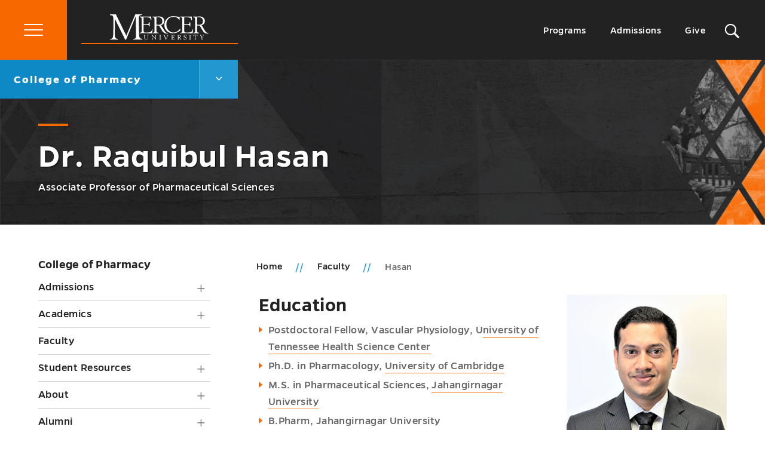

--- FILE ---
content_type: text/html; charset=UTF-8
request_url: https://pharmacy.mercer.edu/faculty/hasan/
body_size: 41150
content:
<!DOCTYPE html>
<!--[if IE 8 ]><html class="ie ie8 no-js" lang="en-US"> <![endif]-->
<!--[if IE 9 ]><html class="ie ie9 no-js" lang="en-US"> <![endif]-->
<!--[if (gt IE 9)|!(IE)]><!--><html class="no-js" lang="en-US"> <!--<![endif]-->
<head>
	<meta charset="UTF-8" />
    <meta http-equiv="x-ua-compatible" content="ie=edge"><script type="text/javascript">(window.NREUM||(NREUM={})).init={ajax:{deny_list:["bam.nr-data.net"]},feature_flags:["soft_nav"]};(window.NREUM||(NREUM={})).loader_config={licenseKey:"50c08683e1",applicationID:"261436544",browserID:"261461179"};;/*! For license information please see nr-loader-rum-1.308.0.min.js.LICENSE.txt */
(()=>{var e,t,r={163:(e,t,r)=>{"use strict";r.d(t,{j:()=>E});var n=r(384),i=r(1741);var a=r(2555);r(860).K7.genericEvents;const s="experimental.resources",o="register",c=e=>{if(!e||"string"!=typeof e)return!1;try{document.createDocumentFragment().querySelector(e)}catch{return!1}return!0};var d=r(2614),u=r(944),l=r(8122);const f="[data-nr-mask]",g=e=>(0,l.a)(e,(()=>{const e={feature_flags:[],experimental:{allow_registered_children:!1,resources:!1},mask_selector:"*",block_selector:"[data-nr-block]",mask_input_options:{color:!1,date:!1,"datetime-local":!1,email:!1,month:!1,number:!1,range:!1,search:!1,tel:!1,text:!1,time:!1,url:!1,week:!1,textarea:!1,select:!1,password:!0}};return{ajax:{deny_list:void 0,block_internal:!0,enabled:!0,autoStart:!0},api:{get allow_registered_children(){return e.feature_flags.includes(o)||e.experimental.allow_registered_children},set allow_registered_children(t){e.experimental.allow_registered_children=t},duplicate_registered_data:!1},browser_consent_mode:{enabled:!1},distributed_tracing:{enabled:void 0,exclude_newrelic_header:void 0,cors_use_newrelic_header:void 0,cors_use_tracecontext_headers:void 0,allowed_origins:void 0},get feature_flags(){return e.feature_flags},set feature_flags(t){e.feature_flags=t},generic_events:{enabled:!0,autoStart:!0},harvest:{interval:30},jserrors:{enabled:!0,autoStart:!0},logging:{enabled:!0,autoStart:!0},metrics:{enabled:!0,autoStart:!0},obfuscate:void 0,page_action:{enabled:!0},page_view_event:{enabled:!0,autoStart:!0},page_view_timing:{enabled:!0,autoStart:!0},performance:{capture_marks:!1,capture_measures:!1,capture_detail:!0,resources:{get enabled(){return e.feature_flags.includes(s)||e.experimental.resources},set enabled(t){e.experimental.resources=t},asset_types:[],first_party_domains:[],ignore_newrelic:!0}},privacy:{cookies_enabled:!0},proxy:{assets:void 0,beacon:void 0},session:{expiresMs:d.wk,inactiveMs:d.BB},session_replay:{autoStart:!0,enabled:!1,preload:!1,sampling_rate:10,error_sampling_rate:100,collect_fonts:!1,inline_images:!1,fix_stylesheets:!0,mask_all_inputs:!0,get mask_text_selector(){return e.mask_selector},set mask_text_selector(t){c(t)?e.mask_selector="".concat(t,",").concat(f):""===t||null===t?e.mask_selector=f:(0,u.R)(5,t)},get block_class(){return"nr-block"},get ignore_class(){return"nr-ignore"},get mask_text_class(){return"nr-mask"},get block_selector(){return e.block_selector},set block_selector(t){c(t)?e.block_selector+=",".concat(t):""!==t&&(0,u.R)(6,t)},get mask_input_options(){return e.mask_input_options},set mask_input_options(t){t&&"object"==typeof t?e.mask_input_options={...t,password:!0}:(0,u.R)(7,t)}},session_trace:{enabled:!0,autoStart:!0},soft_navigations:{enabled:!0,autoStart:!0},spa:{enabled:!0,autoStart:!0},ssl:void 0,user_actions:{enabled:!0,elementAttributes:["id","className","tagName","type"]}}})());var p=r(6154),m=r(9324);let h=0;const v={buildEnv:m.F3,distMethod:m.Xs,version:m.xv,originTime:p.WN},b={consented:!1},y={appMetadata:{},get consented(){return this.session?.state?.consent||b.consented},set consented(e){b.consented=e},customTransaction:void 0,denyList:void 0,disabled:!1,harvester:void 0,isolatedBacklog:!1,isRecording:!1,loaderType:void 0,maxBytes:3e4,obfuscator:void 0,onerror:void 0,ptid:void 0,releaseIds:{},session:void 0,timeKeeper:void 0,registeredEntities:[],jsAttributesMetadata:{bytes:0},get harvestCount(){return++h}},_=e=>{const t=(0,l.a)(e,y),r=Object.keys(v).reduce((e,t)=>(e[t]={value:v[t],writable:!1,configurable:!0,enumerable:!0},e),{});return Object.defineProperties(t,r)};var w=r(5701);const x=e=>{const t=e.startsWith("http");e+="/",r.p=t?e:"https://"+e};var R=r(7836),k=r(3241);const A={accountID:void 0,trustKey:void 0,agentID:void 0,licenseKey:void 0,applicationID:void 0,xpid:void 0},S=e=>(0,l.a)(e,A),T=new Set;function E(e,t={},r,s){let{init:o,info:c,loader_config:d,runtime:u={},exposed:l=!0}=t;if(!c){const e=(0,n.pV)();o=e.init,c=e.info,d=e.loader_config}e.init=g(o||{}),e.loader_config=S(d||{}),c.jsAttributes??={},p.bv&&(c.jsAttributes.isWorker=!0),e.info=(0,a.D)(c);const f=e.init,m=[c.beacon,c.errorBeacon];T.has(e.agentIdentifier)||(f.proxy.assets&&(x(f.proxy.assets),m.push(f.proxy.assets)),f.proxy.beacon&&m.push(f.proxy.beacon),e.beacons=[...m],function(e){const t=(0,n.pV)();Object.getOwnPropertyNames(i.W.prototype).forEach(r=>{const n=i.W.prototype[r];if("function"!=typeof n||"constructor"===n)return;let a=t[r];e[r]&&!1!==e.exposed&&"micro-agent"!==e.runtime?.loaderType&&(t[r]=(...t)=>{const n=e[r](...t);return a?a(...t):n})})}(e),(0,n.US)("activatedFeatures",w.B)),u.denyList=[...f.ajax.deny_list||[],...f.ajax.block_internal?m:[]],u.ptid=e.agentIdentifier,u.loaderType=r,e.runtime=_(u),T.has(e.agentIdentifier)||(e.ee=R.ee.get(e.agentIdentifier),e.exposed=l,(0,k.W)({agentIdentifier:e.agentIdentifier,drained:!!w.B?.[e.agentIdentifier],type:"lifecycle",name:"initialize",feature:void 0,data:e.config})),T.add(e.agentIdentifier)}},384:(e,t,r)=>{"use strict";r.d(t,{NT:()=>s,US:()=>u,Zm:()=>o,bQ:()=>d,dV:()=>c,pV:()=>l});var n=r(6154),i=r(1863),a=r(1910);const s={beacon:"bam.nr-data.net",errorBeacon:"bam.nr-data.net"};function o(){return n.gm.NREUM||(n.gm.NREUM={}),void 0===n.gm.newrelic&&(n.gm.newrelic=n.gm.NREUM),n.gm.NREUM}function c(){let e=o();return e.o||(e.o={ST:n.gm.setTimeout,SI:n.gm.setImmediate||n.gm.setInterval,CT:n.gm.clearTimeout,XHR:n.gm.XMLHttpRequest,REQ:n.gm.Request,EV:n.gm.Event,PR:n.gm.Promise,MO:n.gm.MutationObserver,FETCH:n.gm.fetch,WS:n.gm.WebSocket},(0,a.i)(...Object.values(e.o))),e}function d(e,t){let r=o();r.initializedAgents??={},t.initializedAt={ms:(0,i.t)(),date:new Date},r.initializedAgents[e]=t}function u(e,t){o()[e]=t}function l(){return function(){let e=o();const t=e.info||{};e.info={beacon:s.beacon,errorBeacon:s.errorBeacon,...t}}(),function(){let e=o();const t=e.init||{};e.init={...t}}(),c(),function(){let e=o();const t=e.loader_config||{};e.loader_config={...t}}(),o()}},782:(e,t,r)=>{"use strict";r.d(t,{T:()=>n});const n=r(860).K7.pageViewTiming},860:(e,t,r)=>{"use strict";r.d(t,{$J:()=>u,K7:()=>c,P3:()=>d,XX:()=>i,Yy:()=>o,df:()=>a,qY:()=>n,v4:()=>s});const n="events",i="jserrors",a="browser/blobs",s="rum",o="browser/logs",c={ajax:"ajax",genericEvents:"generic_events",jserrors:i,logging:"logging",metrics:"metrics",pageAction:"page_action",pageViewEvent:"page_view_event",pageViewTiming:"page_view_timing",sessionReplay:"session_replay",sessionTrace:"session_trace",softNav:"soft_navigations",spa:"spa"},d={[c.pageViewEvent]:1,[c.pageViewTiming]:2,[c.metrics]:3,[c.jserrors]:4,[c.spa]:5,[c.ajax]:6,[c.sessionTrace]:7,[c.softNav]:8,[c.sessionReplay]:9,[c.logging]:10,[c.genericEvents]:11},u={[c.pageViewEvent]:s,[c.pageViewTiming]:n,[c.ajax]:n,[c.spa]:n,[c.softNav]:n,[c.metrics]:i,[c.jserrors]:i,[c.sessionTrace]:a,[c.sessionReplay]:a,[c.logging]:o,[c.genericEvents]:"ins"}},944:(e,t,r)=>{"use strict";r.d(t,{R:()=>i});var n=r(3241);function i(e,t){"function"==typeof console.debug&&(console.debug("New Relic Warning: https://github.com/newrelic/newrelic-browser-agent/blob/main/docs/warning-codes.md#".concat(e),t),(0,n.W)({agentIdentifier:null,drained:null,type:"data",name:"warn",feature:"warn",data:{code:e,secondary:t}}))}},1687:(e,t,r)=>{"use strict";r.d(t,{Ak:()=>d,Ze:()=>f,x3:()=>u});var n=r(3241),i=r(7836),a=r(3606),s=r(860),o=r(2646);const c={};function d(e,t){const r={staged:!1,priority:s.P3[t]||0};l(e),c[e].get(t)||c[e].set(t,r)}function u(e,t){e&&c[e]&&(c[e].get(t)&&c[e].delete(t),p(e,t,!1),c[e].size&&g(e))}function l(e){if(!e)throw new Error("agentIdentifier required");c[e]||(c[e]=new Map)}function f(e="",t="feature",r=!1){if(l(e),!e||!c[e].get(t)||r)return p(e,t);c[e].get(t).staged=!0,g(e)}function g(e){const t=Array.from(c[e]);t.every(([e,t])=>t.staged)&&(t.sort((e,t)=>e[1].priority-t[1].priority),t.forEach(([t])=>{c[e].delete(t),p(e,t)}))}function p(e,t,r=!0){const s=e?i.ee.get(e):i.ee,c=a.i.handlers;if(!s.aborted&&s.backlog&&c){if((0,n.W)({agentIdentifier:e,type:"lifecycle",name:"drain",feature:t}),r){const e=s.backlog[t],r=c[t];if(r){for(let t=0;e&&t<e.length;++t)m(e[t],r);Object.entries(r).forEach(([e,t])=>{Object.values(t||{}).forEach(t=>{t[0]?.on&&t[0]?.context()instanceof o.y&&t[0].on(e,t[1])})})}}s.isolatedBacklog||delete c[t],s.backlog[t]=null,s.emit("drain-"+t,[])}}function m(e,t){var r=e[1];Object.values(t[r]||{}).forEach(t=>{var r=e[0];if(t[0]===r){var n=t[1],i=e[3],a=e[2];n.apply(i,a)}})}},1738:(e,t,r)=>{"use strict";r.d(t,{U:()=>g,Y:()=>f});var n=r(3241),i=r(9908),a=r(1863),s=r(944),o=r(5701),c=r(3969),d=r(8362),u=r(860),l=r(4261);function f(e,t,r,a){const f=a||r;!f||f[e]&&f[e]!==d.d.prototype[e]||(f[e]=function(){(0,i.p)(c.xV,["API/"+e+"/called"],void 0,u.K7.metrics,r.ee),(0,n.W)({agentIdentifier:r.agentIdentifier,drained:!!o.B?.[r.agentIdentifier],type:"data",name:"api",feature:l.Pl+e,data:{}});try{return t.apply(this,arguments)}catch(e){(0,s.R)(23,e)}})}function g(e,t,r,n,s){const o=e.info;null===r?delete o.jsAttributes[t]:o.jsAttributes[t]=r,(s||null===r)&&(0,i.p)(l.Pl+n,[(0,a.t)(),t,r],void 0,"session",e.ee)}},1741:(e,t,r)=>{"use strict";r.d(t,{W:()=>a});var n=r(944),i=r(4261);class a{#e(e,...t){if(this[e]!==a.prototype[e])return this[e](...t);(0,n.R)(35,e)}addPageAction(e,t){return this.#e(i.hG,e,t)}register(e){return this.#e(i.eY,e)}recordCustomEvent(e,t){return this.#e(i.fF,e,t)}setPageViewName(e,t){return this.#e(i.Fw,e,t)}setCustomAttribute(e,t,r){return this.#e(i.cD,e,t,r)}noticeError(e,t){return this.#e(i.o5,e,t)}setUserId(e,t=!1){return this.#e(i.Dl,e,t)}setApplicationVersion(e){return this.#e(i.nb,e)}setErrorHandler(e){return this.#e(i.bt,e)}addRelease(e,t){return this.#e(i.k6,e,t)}log(e,t){return this.#e(i.$9,e,t)}start(){return this.#e(i.d3)}finished(e){return this.#e(i.BL,e)}recordReplay(){return this.#e(i.CH)}pauseReplay(){return this.#e(i.Tb)}addToTrace(e){return this.#e(i.U2,e)}setCurrentRouteName(e){return this.#e(i.PA,e)}interaction(e){return this.#e(i.dT,e)}wrapLogger(e,t,r){return this.#e(i.Wb,e,t,r)}measure(e,t){return this.#e(i.V1,e,t)}consent(e){return this.#e(i.Pv,e)}}},1863:(e,t,r)=>{"use strict";function n(){return Math.floor(performance.now())}r.d(t,{t:()=>n})},1910:(e,t,r)=>{"use strict";r.d(t,{i:()=>a});var n=r(944);const i=new Map;function a(...e){return e.every(e=>{if(i.has(e))return i.get(e);const t="function"==typeof e?e.toString():"",r=t.includes("[native code]"),a=t.includes("nrWrapper");return r||a||(0,n.R)(64,e?.name||t),i.set(e,r),r})}},2555:(e,t,r)=>{"use strict";r.d(t,{D:()=>o,f:()=>s});var n=r(384),i=r(8122);const a={beacon:n.NT.beacon,errorBeacon:n.NT.errorBeacon,licenseKey:void 0,applicationID:void 0,sa:void 0,queueTime:void 0,applicationTime:void 0,ttGuid:void 0,user:void 0,account:void 0,product:void 0,extra:void 0,jsAttributes:{},userAttributes:void 0,atts:void 0,transactionName:void 0,tNamePlain:void 0};function s(e){try{return!!e.licenseKey&&!!e.errorBeacon&&!!e.applicationID}catch(e){return!1}}const o=e=>(0,i.a)(e,a)},2614:(e,t,r)=>{"use strict";r.d(t,{BB:()=>s,H3:()=>n,g:()=>d,iL:()=>c,tS:()=>o,uh:()=>i,wk:()=>a});const n="NRBA",i="SESSION",a=144e5,s=18e5,o={STARTED:"session-started",PAUSE:"session-pause",RESET:"session-reset",RESUME:"session-resume",UPDATE:"session-update"},c={SAME_TAB:"same-tab",CROSS_TAB:"cross-tab"},d={OFF:0,FULL:1,ERROR:2}},2646:(e,t,r)=>{"use strict";r.d(t,{y:()=>n});class n{constructor(e){this.contextId=e}}},2843:(e,t,r)=>{"use strict";r.d(t,{G:()=>a,u:()=>i});var n=r(3878);function i(e,t=!1,r,i){(0,n.DD)("visibilitychange",function(){if(t)return void("hidden"===document.visibilityState&&e());e(document.visibilityState)},r,i)}function a(e,t,r){(0,n.sp)("pagehide",e,t,r)}},3241:(e,t,r)=>{"use strict";r.d(t,{W:()=>a});var n=r(6154);const i="newrelic";function a(e={}){try{n.gm.dispatchEvent(new CustomEvent(i,{detail:e}))}catch(e){}}},3606:(e,t,r)=>{"use strict";r.d(t,{i:()=>a});var n=r(9908);a.on=s;var i=a.handlers={};function a(e,t,r,a){s(a||n.d,i,e,t,r)}function s(e,t,r,i,a){a||(a="feature"),e||(e=n.d);var s=t[a]=t[a]||{};(s[r]=s[r]||[]).push([e,i])}},3878:(e,t,r)=>{"use strict";function n(e,t){return{capture:e,passive:!1,signal:t}}function i(e,t,r=!1,i){window.addEventListener(e,t,n(r,i))}function a(e,t,r=!1,i){document.addEventListener(e,t,n(r,i))}r.d(t,{DD:()=>a,jT:()=>n,sp:()=>i})},3969:(e,t,r)=>{"use strict";r.d(t,{TZ:()=>n,XG:()=>o,rs:()=>i,xV:()=>s,z_:()=>a});const n=r(860).K7.metrics,i="sm",a="cm",s="storeSupportabilityMetrics",o="storeEventMetrics"},4234:(e,t,r)=>{"use strict";r.d(t,{W:()=>a});var n=r(7836),i=r(1687);class a{constructor(e,t){this.agentIdentifier=e,this.ee=n.ee.get(e),this.featureName=t,this.blocked=!1}deregisterDrain(){(0,i.x3)(this.agentIdentifier,this.featureName)}}},4261:(e,t,r)=>{"use strict";r.d(t,{$9:()=>d,BL:()=>o,CH:()=>g,Dl:()=>_,Fw:()=>y,PA:()=>h,Pl:()=>n,Pv:()=>k,Tb:()=>l,U2:()=>a,V1:()=>R,Wb:()=>x,bt:()=>b,cD:()=>v,d3:()=>w,dT:()=>c,eY:()=>p,fF:()=>f,hG:()=>i,k6:()=>s,nb:()=>m,o5:()=>u});const n="api-",i="addPageAction",a="addToTrace",s="addRelease",o="finished",c="interaction",d="log",u="noticeError",l="pauseReplay",f="recordCustomEvent",g="recordReplay",p="register",m="setApplicationVersion",h="setCurrentRouteName",v="setCustomAttribute",b="setErrorHandler",y="setPageViewName",_="setUserId",w="start",x="wrapLogger",R="measure",k="consent"},5289:(e,t,r)=>{"use strict";r.d(t,{GG:()=>s,Qr:()=>c,sB:()=>o});var n=r(3878),i=r(6389);function a(){return"undefined"==typeof document||"complete"===document.readyState}function s(e,t){if(a())return e();const r=(0,i.J)(e),s=setInterval(()=>{a()&&(clearInterval(s),r())},500);(0,n.sp)("load",r,t)}function o(e){if(a())return e();(0,n.DD)("DOMContentLoaded",e)}function c(e){if(a())return e();(0,n.sp)("popstate",e)}},5607:(e,t,r)=>{"use strict";r.d(t,{W:()=>n});const n=(0,r(9566).bz)()},5701:(e,t,r)=>{"use strict";r.d(t,{B:()=>a,t:()=>s});var n=r(3241);const i=new Set,a={};function s(e,t){const r=t.agentIdentifier;a[r]??={},e&&"object"==typeof e&&(i.has(r)||(t.ee.emit("rumresp",[e]),a[r]=e,i.add(r),(0,n.W)({agentIdentifier:r,loaded:!0,drained:!0,type:"lifecycle",name:"load",feature:void 0,data:e})))}},6154:(e,t,r)=>{"use strict";r.d(t,{OF:()=>c,RI:()=>i,WN:()=>u,bv:()=>a,eN:()=>l,gm:()=>s,mw:()=>o,sb:()=>d});var n=r(1863);const i="undefined"!=typeof window&&!!window.document,a="undefined"!=typeof WorkerGlobalScope&&("undefined"!=typeof self&&self instanceof WorkerGlobalScope&&self.navigator instanceof WorkerNavigator||"undefined"!=typeof globalThis&&globalThis instanceof WorkerGlobalScope&&globalThis.navigator instanceof WorkerNavigator),s=i?window:"undefined"!=typeof WorkerGlobalScope&&("undefined"!=typeof self&&self instanceof WorkerGlobalScope&&self||"undefined"!=typeof globalThis&&globalThis instanceof WorkerGlobalScope&&globalThis),o=Boolean("hidden"===s?.document?.visibilityState),c=/iPad|iPhone|iPod/.test(s.navigator?.userAgent),d=c&&"undefined"==typeof SharedWorker,u=((()=>{const e=s.navigator?.userAgent?.match(/Firefox[/\s](\d+\.\d+)/);Array.isArray(e)&&e.length>=2&&e[1]})(),Date.now()-(0,n.t)()),l=()=>"undefined"!=typeof PerformanceNavigationTiming&&s?.performance?.getEntriesByType("navigation")?.[0]?.responseStart},6389:(e,t,r)=>{"use strict";function n(e,t=500,r={}){const n=r?.leading||!1;let i;return(...r)=>{n&&void 0===i&&(e.apply(this,r),i=setTimeout(()=>{i=clearTimeout(i)},t)),n||(clearTimeout(i),i=setTimeout(()=>{e.apply(this,r)},t))}}function i(e){let t=!1;return(...r)=>{t||(t=!0,e.apply(this,r))}}r.d(t,{J:()=>i,s:()=>n})},6630:(e,t,r)=>{"use strict";r.d(t,{T:()=>n});const n=r(860).K7.pageViewEvent},7699:(e,t,r)=>{"use strict";r.d(t,{It:()=>a,KC:()=>o,No:()=>i,qh:()=>s});var n=r(860);const i=16e3,a=1e6,s="SESSION_ERROR",o={[n.K7.logging]:!0,[n.K7.genericEvents]:!1,[n.K7.jserrors]:!1,[n.K7.ajax]:!1}},7836:(e,t,r)=>{"use strict";r.d(t,{P:()=>o,ee:()=>c});var n=r(384),i=r(8990),a=r(2646),s=r(5607);const o="nr@context:".concat(s.W),c=function e(t,r){var n={},s={},u={},l=!1;try{l=16===r.length&&d.initializedAgents?.[r]?.runtime.isolatedBacklog}catch(e){}var f={on:p,addEventListener:p,removeEventListener:function(e,t){var r=n[e];if(!r)return;for(var i=0;i<r.length;i++)r[i]===t&&r.splice(i,1)},emit:function(e,r,n,i,a){!1!==a&&(a=!0);if(c.aborted&&!i)return;t&&a&&t.emit(e,r,n);var o=g(n);m(e).forEach(e=>{e.apply(o,r)});var d=v()[s[e]];d&&d.push([f,e,r,o]);return o},get:h,listeners:m,context:g,buffer:function(e,t){const r=v();if(t=t||"feature",f.aborted)return;Object.entries(e||{}).forEach(([e,n])=>{s[n]=t,t in r||(r[t]=[])})},abort:function(){f._aborted=!0,Object.keys(f.backlog).forEach(e=>{delete f.backlog[e]})},isBuffering:function(e){return!!v()[s[e]]},debugId:r,backlog:l?{}:t&&"object"==typeof t.backlog?t.backlog:{},isolatedBacklog:l};return Object.defineProperty(f,"aborted",{get:()=>{let e=f._aborted||!1;return e||(t&&(e=t.aborted),e)}}),f;function g(e){return e&&e instanceof a.y?e:e?(0,i.I)(e,o,()=>new a.y(o)):new a.y(o)}function p(e,t){n[e]=m(e).concat(t)}function m(e){return n[e]||[]}function h(t){return u[t]=u[t]||e(f,t)}function v(){return f.backlog}}(void 0,"globalEE"),d=(0,n.Zm)();d.ee||(d.ee=c)},8122:(e,t,r)=>{"use strict";r.d(t,{a:()=>i});var n=r(944);function i(e,t){try{if(!e||"object"!=typeof e)return(0,n.R)(3);if(!t||"object"!=typeof t)return(0,n.R)(4);const r=Object.create(Object.getPrototypeOf(t),Object.getOwnPropertyDescriptors(t)),a=0===Object.keys(r).length?e:r;for(let s in a)if(void 0!==e[s])try{if(null===e[s]){r[s]=null;continue}Array.isArray(e[s])&&Array.isArray(t[s])?r[s]=Array.from(new Set([...e[s],...t[s]])):"object"==typeof e[s]&&"object"==typeof t[s]?r[s]=i(e[s],t[s]):r[s]=e[s]}catch(e){r[s]||(0,n.R)(1,e)}return r}catch(e){(0,n.R)(2,e)}}},8362:(e,t,r)=>{"use strict";r.d(t,{d:()=>a});var n=r(9566),i=r(1741);class a extends i.W{agentIdentifier=(0,n.LA)(16)}},8374:(e,t,r)=>{r.nc=(()=>{try{return document?.currentScript?.nonce}catch(e){}return""})()},8990:(e,t,r)=>{"use strict";r.d(t,{I:()=>i});var n=Object.prototype.hasOwnProperty;function i(e,t,r){if(n.call(e,t))return e[t];var i=r();if(Object.defineProperty&&Object.keys)try{return Object.defineProperty(e,t,{value:i,writable:!0,enumerable:!1}),i}catch(e){}return e[t]=i,i}},9324:(e,t,r)=>{"use strict";r.d(t,{F3:()=>i,Xs:()=>a,xv:()=>n});const n="1.308.0",i="PROD",a="CDN"},9566:(e,t,r)=>{"use strict";r.d(t,{LA:()=>o,bz:()=>s});var n=r(6154);const i="xxxxxxxx-xxxx-4xxx-yxxx-xxxxxxxxxxxx";function a(e,t){return e?15&e[t]:16*Math.random()|0}function s(){const e=n.gm?.crypto||n.gm?.msCrypto;let t,r=0;return e&&e.getRandomValues&&(t=e.getRandomValues(new Uint8Array(30))),i.split("").map(e=>"x"===e?a(t,r++).toString(16):"y"===e?(3&a()|8).toString(16):e).join("")}function o(e){const t=n.gm?.crypto||n.gm?.msCrypto;let r,i=0;t&&t.getRandomValues&&(r=t.getRandomValues(new Uint8Array(e)));const s=[];for(var o=0;o<e;o++)s.push(a(r,i++).toString(16));return s.join("")}},9908:(e,t,r)=>{"use strict";r.d(t,{d:()=>n,p:()=>i});var n=r(7836).ee.get("handle");function i(e,t,r,i,a){a?(a.buffer([e],i),a.emit(e,t,r)):(n.buffer([e],i),n.emit(e,t,r))}}},n={};function i(e){var t=n[e];if(void 0!==t)return t.exports;var a=n[e]={exports:{}};return r[e](a,a.exports,i),a.exports}i.m=r,i.d=(e,t)=>{for(var r in t)i.o(t,r)&&!i.o(e,r)&&Object.defineProperty(e,r,{enumerable:!0,get:t[r]})},i.f={},i.e=e=>Promise.all(Object.keys(i.f).reduce((t,r)=>(i.f[r](e,t),t),[])),i.u=e=>"nr-rum-1.308.0.min.js",i.o=(e,t)=>Object.prototype.hasOwnProperty.call(e,t),e={},t="NRBA-1.308.0.PROD:",i.l=(r,n,a,s)=>{if(e[r])e[r].push(n);else{var o,c;if(void 0!==a)for(var d=document.getElementsByTagName("script"),u=0;u<d.length;u++){var l=d[u];if(l.getAttribute("src")==r||l.getAttribute("data-webpack")==t+a){o=l;break}}if(!o){c=!0;var f={296:"sha512-+MIMDsOcckGXa1EdWHqFNv7P+JUkd5kQwCBr3KE6uCvnsBNUrdSt4a/3/L4j4TxtnaMNjHpza2/erNQbpacJQA=="};(o=document.createElement("script")).charset="utf-8",i.nc&&o.setAttribute("nonce",i.nc),o.setAttribute("data-webpack",t+a),o.src=r,0!==o.src.indexOf(window.location.origin+"/")&&(o.crossOrigin="anonymous"),f[s]&&(o.integrity=f[s])}e[r]=[n];var g=(t,n)=>{o.onerror=o.onload=null,clearTimeout(p);var i=e[r];if(delete e[r],o.parentNode&&o.parentNode.removeChild(o),i&&i.forEach(e=>e(n)),t)return t(n)},p=setTimeout(g.bind(null,void 0,{type:"timeout",target:o}),12e4);o.onerror=g.bind(null,o.onerror),o.onload=g.bind(null,o.onload),c&&document.head.appendChild(o)}},i.r=e=>{"undefined"!=typeof Symbol&&Symbol.toStringTag&&Object.defineProperty(e,Symbol.toStringTag,{value:"Module"}),Object.defineProperty(e,"__esModule",{value:!0})},i.p="https://js-agent.newrelic.com/",(()=>{var e={374:0,840:0};i.f.j=(t,r)=>{var n=i.o(e,t)?e[t]:void 0;if(0!==n)if(n)r.push(n[2]);else{var a=new Promise((r,i)=>n=e[t]=[r,i]);r.push(n[2]=a);var s=i.p+i.u(t),o=new Error;i.l(s,r=>{if(i.o(e,t)&&(0!==(n=e[t])&&(e[t]=void 0),n)){var a=r&&("load"===r.type?"missing":r.type),s=r&&r.target&&r.target.src;o.message="Loading chunk "+t+" failed: ("+a+": "+s+")",o.name="ChunkLoadError",o.type=a,o.request=s,n[1](o)}},"chunk-"+t,t)}};var t=(t,r)=>{var n,a,[s,o,c]=r,d=0;if(s.some(t=>0!==e[t])){for(n in o)i.o(o,n)&&(i.m[n]=o[n]);if(c)c(i)}for(t&&t(r);d<s.length;d++)a=s[d],i.o(e,a)&&e[a]&&e[a][0](),e[a]=0},r=self["webpackChunk:NRBA-1.308.0.PROD"]=self["webpackChunk:NRBA-1.308.0.PROD"]||[];r.forEach(t.bind(null,0)),r.push=t.bind(null,r.push.bind(r))})(),(()=>{"use strict";i(8374);var e=i(8362),t=i(860);const r=Object.values(t.K7);var n=i(163);var a=i(9908),s=i(1863),o=i(4261),c=i(1738);var d=i(1687),u=i(4234),l=i(5289),f=i(6154),g=i(944),p=i(384);const m=e=>f.RI&&!0===e?.privacy.cookies_enabled;function h(e){return!!(0,p.dV)().o.MO&&m(e)&&!0===e?.session_trace.enabled}var v=i(6389),b=i(7699);class y extends u.W{constructor(e,t){super(e.agentIdentifier,t),this.agentRef=e,this.abortHandler=void 0,this.featAggregate=void 0,this.loadedSuccessfully=void 0,this.onAggregateImported=new Promise(e=>{this.loadedSuccessfully=e}),this.deferred=Promise.resolve(),!1===e.init[this.featureName].autoStart?this.deferred=new Promise((t,r)=>{this.ee.on("manual-start-all",(0,v.J)(()=>{(0,d.Ak)(e.agentIdentifier,this.featureName),t()}))}):(0,d.Ak)(e.agentIdentifier,t)}importAggregator(e,t,r={}){if(this.featAggregate)return;const n=async()=>{let n;await this.deferred;try{if(m(e.init)){const{setupAgentSession:t}=await i.e(296).then(i.bind(i,3305));n=t(e)}}catch(e){(0,g.R)(20,e),this.ee.emit("internal-error",[e]),(0,a.p)(b.qh,[e],void 0,this.featureName,this.ee)}try{if(!this.#t(this.featureName,n,e.init))return(0,d.Ze)(this.agentIdentifier,this.featureName),void this.loadedSuccessfully(!1);const{Aggregate:i}=await t();this.featAggregate=new i(e,r),e.runtime.harvester.initializedAggregates.push(this.featAggregate),this.loadedSuccessfully(!0)}catch(e){(0,g.R)(34,e),this.abortHandler?.(),(0,d.Ze)(this.agentIdentifier,this.featureName,!0),this.loadedSuccessfully(!1),this.ee&&this.ee.abort()}};f.RI?(0,l.GG)(()=>n(),!0):n()}#t(e,r,n){if(this.blocked)return!1;switch(e){case t.K7.sessionReplay:return h(n)&&!!r;case t.K7.sessionTrace:return!!r;default:return!0}}}var _=i(6630),w=i(2614),x=i(3241);class R extends y{static featureName=_.T;constructor(e){var t;super(e,_.T),this.setupInspectionEvents(e.agentIdentifier),t=e,(0,c.Y)(o.Fw,function(e,r){"string"==typeof e&&("/"!==e.charAt(0)&&(e="/"+e),t.runtime.customTransaction=(r||"http://custom.transaction")+e,(0,a.p)(o.Pl+o.Fw,[(0,s.t)()],void 0,void 0,t.ee))},t),this.importAggregator(e,()=>i.e(296).then(i.bind(i,3943)))}setupInspectionEvents(e){const t=(t,r)=>{t&&(0,x.W)({agentIdentifier:e,timeStamp:t.timeStamp,loaded:"complete"===t.target.readyState,type:"window",name:r,data:t.target.location+""})};(0,l.sB)(e=>{t(e,"DOMContentLoaded")}),(0,l.GG)(e=>{t(e,"load")}),(0,l.Qr)(e=>{t(e,"navigate")}),this.ee.on(w.tS.UPDATE,(t,r)=>{(0,x.W)({agentIdentifier:e,type:"lifecycle",name:"session",data:r})})}}class k extends e.d{constructor(e){var t;(super(),f.gm)?(this.features={},(0,p.bQ)(this.agentIdentifier,this),this.desiredFeatures=new Set(e.features||[]),this.desiredFeatures.add(R),(0,n.j)(this,e,e.loaderType||"agent"),t=this,(0,c.Y)(o.cD,function(e,r,n=!1){if("string"==typeof e){if(["string","number","boolean"].includes(typeof r)||null===r)return(0,c.U)(t,e,r,o.cD,n);(0,g.R)(40,typeof r)}else(0,g.R)(39,typeof e)},t),function(e){(0,c.Y)(o.Dl,function(t,r=!1){if("string"!=typeof t&&null!==t)return void(0,g.R)(41,typeof t);const n=e.info.jsAttributes["enduser.id"];r&&null!=n&&n!==t?(0,a.p)(o.Pl+"setUserIdAndResetSession",[t],void 0,"session",e.ee):(0,c.U)(e,"enduser.id",t,o.Dl,!0)},e)}(this),function(e){(0,c.Y)(o.nb,function(t){if("string"==typeof t||null===t)return(0,c.U)(e,"application.version",t,o.nb,!1);(0,g.R)(42,typeof t)},e)}(this),function(e){(0,c.Y)(o.d3,function(){e.ee.emit("manual-start-all")},e)}(this),function(e){(0,c.Y)(o.Pv,function(t=!0){if("boolean"==typeof t){if((0,a.p)(o.Pl+o.Pv,[t],void 0,"session",e.ee),e.runtime.consented=t,t){const t=e.features.page_view_event;t.onAggregateImported.then(e=>{const r=t.featAggregate;e&&!r.sentRum&&r.sendRum()})}}else(0,g.R)(65,typeof t)},e)}(this),this.run()):(0,g.R)(21)}get config(){return{info:this.info,init:this.init,loader_config:this.loader_config,runtime:this.runtime}}get api(){return this}run(){try{const e=function(e){const t={};return r.forEach(r=>{t[r]=!!e[r]?.enabled}),t}(this.init),n=[...this.desiredFeatures];n.sort((e,r)=>t.P3[e.featureName]-t.P3[r.featureName]),n.forEach(r=>{if(!e[r.featureName]&&r.featureName!==t.K7.pageViewEvent)return;if(r.featureName===t.K7.spa)return void(0,g.R)(67);const n=function(e){switch(e){case t.K7.ajax:return[t.K7.jserrors];case t.K7.sessionTrace:return[t.K7.ajax,t.K7.pageViewEvent];case t.K7.sessionReplay:return[t.K7.sessionTrace];case t.K7.pageViewTiming:return[t.K7.pageViewEvent];default:return[]}}(r.featureName).filter(e=>!(e in this.features));n.length>0&&(0,g.R)(36,{targetFeature:r.featureName,missingDependencies:n}),this.features[r.featureName]=new r(this)})}catch(e){(0,g.R)(22,e);for(const e in this.features)this.features[e].abortHandler?.();const t=(0,p.Zm)();delete t.initializedAgents[this.agentIdentifier]?.features,delete this.sharedAggregator;return t.ee.get(this.agentIdentifier).abort(),!1}}}var A=i(2843),S=i(782);class T extends y{static featureName=S.T;constructor(e){super(e,S.T),f.RI&&((0,A.u)(()=>(0,a.p)("docHidden",[(0,s.t)()],void 0,S.T,this.ee),!0),(0,A.G)(()=>(0,a.p)("winPagehide",[(0,s.t)()],void 0,S.T,this.ee)),this.importAggregator(e,()=>i.e(296).then(i.bind(i,2117))))}}var E=i(3969);class I extends y{static featureName=E.TZ;constructor(e){super(e,E.TZ),f.RI&&document.addEventListener("securitypolicyviolation",e=>{(0,a.p)(E.xV,["Generic/CSPViolation/Detected"],void 0,this.featureName,this.ee)}),this.importAggregator(e,()=>i.e(296).then(i.bind(i,9623)))}}new k({features:[R,T,I],loaderType:"lite"})})()})();</script>
    <meta name="viewport" content="width=device-width, initial-scale=1.0, shrink-to-fit=no">
	<link rel="dns-prefetch" href="https://www.googletagmanager.com">
	<link rel="dns-prefetch" href="https://ajax.googleapis.com">
    <link rel="preload" as="font" type="font/woff2" href="/wp-content/themes/mercer/assets/fonts/390D70_0_0.woff2" crossorigin>
    <link rel="preload" as="font" type="font/woff2" href="/wp-content/themes/mercer/assets/fonts/390D70_1_0.woff2" crossorigin>
    <link rel="preload" as="font" type="font/woff2" href="/wp-content/themes/mercer/assets/fonts/390D70_2_0.woff2" crossorigin>
    <link rel="preload" as="font" type="font/woff2" href="/wp-content/themes/mercer/assets/fonts/390D70_3_0.woff2" crossorigin>
    <link rel="preload" as="font" type="font/woff2" href="/wp-content/themes/mercer/assets/fonts/crimson-text-v8-latin-regular.woff2" crossorigin>
    <link rel="preload" as="font" type="font/woff" href="/wp-content/themes/mercer/assets/fonts/ikes4.woff" crossorigin>
    <link rel="apple-touch-icon" sizes="180x180" href="/apple-touch-icon.png">
    <link rel="icon" type="image/png" sizes="32x32" href="/favicon-32x32.png">
    <link rel="icon" type="image/png" sizes="16x16" href="/favicon-16x16.png">
    <link rel="manifest" href="/site.webmanifest">
    <link rel="mask-icon" href="/safari-pinned-tab.svg" color="#f76800">
    <meta name="msapplication-TileColor" content="#3f3f41">
    <meta name="theme-color" content="#ffffff">

    <!-- Google Tag Manager -->
    <script>(function(w,d,s,l,i){w[l]=w[l]||[];w[l].push({'gtm.start':
    new Date().getTime(),event:'gtm.js'});var f=d.getElementsByTagName(s)[0],
    j=d.createElement(s),dl=l!='dataLayer'?'&l='+l:'';j.async=true;j.src=
    'https://www.googletagmanager.com/gtm.js?id='+i+dl;f.parentNode.insertBefore(j,f);
    })(window,document,'script','dataLayer','GTM-NMLQ2X');</script>
    <!-- End Google Tag Manager -->

    <title>Dr. Raquibul Hasan | Mercer College of Pharmacy</title>
	<style>img:is([sizes="auto" i], [sizes^="auto," i]) { contain-intrinsic-size: 3000px 1500px }</style>
	
<!-- The SEO Framework by Sybre Waaijer -->
<link rel="canonical" href="https://pharmacy.mercer.edu/faculty/hasan/" />
<meta name="description" content="Raquibul Hasan, Assistant Professor of Pharmaceutical Sciences | Mercer University College of Pharmacy | Atlanta, GA" />
<meta property="og:type" content="website" />
<meta property="og:locale" content="en_US" />
<meta property="og:site_name" content="Mercer College of Pharmacy" />
<meta property="og:title" content="Dr. Raquibul Hasan" />
<meta property="og:description" content="Raquibul Hasan, Assistant Professor of Pharmaceutical Sciences | Mercer University College of Pharmacy | Atlanta, GA" />
<meta property="og:url" content="https://pharmacy.mercer.edu/faculty/hasan/" />
<meta property="og:image" content="https://pharmacy.mercer.edu/wp-content/uploads/sites/34/2023/09/cropped-Untitled-design-6.png" />
<meta property="og:image:width" content="512" />
<meta property="og:image:height" content="512" />
<meta property="og:image:alt" content="The interlocking &quot;MU&quot; college logo." />
<meta name="twitter:card" content="summary_large_image" />
<meta name="twitter:title" content="Dr. Raquibul Hasan" />
<meta name="twitter:description" content="Raquibul Hasan, Assistant Professor of Pharmaceutical Sciences | Mercer University College of Pharmacy | Atlanta, GA" />
<meta name="twitter:image" content="https://pharmacy.mercer.edu/wp-content/uploads/sites/34/2023/09/cropped-Untitled-design-6.png" />
<meta name="twitter:image:alt" content="The interlocking &quot;MU&quot; college logo." />
<script type="application/ld+json">{"@context":"https://schema.org","@graph":[{"@type":"WebSite","@id":"https://pharmacy.mercer.edu/#/schema/WebSite","url":"https://pharmacy.mercer.edu/","name":"Mercer College of Pharmacy","description":"Mercer College of Pharmacy","inLanguage":"en-US","potentialAction":{"@type":"SearchAction","target":{"@type":"EntryPoint","urlTemplate":"https://pharmacy.mercer.edu/search/{search_term_string}/"},"query-input":"required name=search_term_string"},"publisher":{"@type":"Organization","@id":"https://pharmacy.mercer.edu/#/schema/Organization","name":"Mercer College of Pharmacy","url":"https://pharmacy.mercer.edu/","sameAs":["https://www.facebook.com/MercerCOP","https://www.instagram.com/mercerpharmacy/","https://www.youtube.com/@mercerpharmacy","https://www.linkedin.com/school/16171661/"],"logo":{"@type":"ImageObject","url":"https://pharmacy.mercer.edu/wp-content/uploads/sites/34/2023/09/cropped-Untitled-design-6.png","contentUrl":"https://pharmacy.mercer.edu/wp-content/uploads/sites/34/2023/09/cropped-Untitled-design-6.png","width":512,"height":512,"contentSize":"28879"}}},{"@type":"WebPage","@id":"https://pharmacy.mercer.edu/faculty/hasan/","url":"https://pharmacy.mercer.edu/faculty/hasan/","name":"Dr. Raquibul Hasan | Mercer College of Pharmacy","description":"Raquibul Hasan, Assistant Professor of Pharmaceutical Sciences | Mercer University College of Pharmacy | Atlanta, GA","inLanguage":"en-US","isPartOf":{"@id":"https://pharmacy.mercer.edu/#/schema/WebSite"},"breadcrumb":{"@type":"BreadcrumbList","@id":"https://pharmacy.mercer.edu/#/schema/BreadcrumbList","itemListElement":[{"@type":"ListItem","position":1,"item":"https://pharmacy.mercer.edu/","name":"Mercer College of Pharmacy"},{"@type":"ListItem","position":2,"item":"https://pharmacy.mercer.edu/faculty/","name":"Faculty"},{"@type":"ListItem","position":3,"name":"Dr. Raquibul Hasan"}]},"potentialAction":{"@type":"ReadAction","target":"https://pharmacy.mercer.edu/faculty/hasan/"}}]}</script>
<!-- / The SEO Framework by Sybre Waaijer | 13.01ms meta | 0.13ms boot -->

<link rel='dns-prefetch' href='//ajax.googleapis.com' />
<link rel="alternate" type="application/rss+xml" title="Mercer College of Pharmacy &raquo; Feed" href="https://pharmacy.mercer.edu/feed/" />
<link rel="alternate" type="application/rss+xml" title="Mercer College of Pharmacy &raquo; Comments Feed" href="https://pharmacy.mercer.edu/comments/feed/" />
<link rel='stylesheet' id='sbi_styles-css' href='https://pharmacy.mercer.edu/wp-content/plugins/instagram-feed/css/sbi-styles.min.css?ver=6.9.1' type='text/css' media='all' />
<link rel='stylesheet' id='mercer-style-css' href='https://pharmacy.mercer.edu/wp-content/themes/mercer/style.css?ver=1769936165' type='text/css' media='all' />
<link rel='stylesheet' id='style-css' href='https://pharmacy.mercer.edu/wp-content/themes/mercer-child/style.css?ver=1769936165' type='text/css' media='all' />
<style id='akismet-widget-style-inline-css' type='text/css'>

			.a-stats {
				--akismet-color-mid-green: #357b49;
				--akismet-color-white: #fff;
				--akismet-color-light-grey: #f6f7f7;

				max-width: 350px;
				width: auto;
			}

			.a-stats * {
				all: unset;
				box-sizing: border-box;
			}

			.a-stats strong {
				font-weight: 600;
			}

			.a-stats a.a-stats__link,
			.a-stats a.a-stats__link:visited,
			.a-stats a.a-stats__link:active {
				background: var(--akismet-color-mid-green);
				border: none;
				box-shadow: none;
				border-radius: 8px;
				color: var(--akismet-color-white);
				cursor: pointer;
				display: block;
				font-family: -apple-system, BlinkMacSystemFont, 'Segoe UI', 'Roboto', 'Oxygen-Sans', 'Ubuntu', 'Cantarell', 'Helvetica Neue', sans-serif;
				font-weight: 500;
				padding: 12px;
				text-align: center;
				text-decoration: none;
				transition: all 0.2s ease;
			}

			/* Extra specificity to deal with TwentyTwentyOne focus style */
			.widget .a-stats a.a-stats__link:focus {
				background: var(--akismet-color-mid-green);
				color: var(--akismet-color-white);
				text-decoration: none;
			}

			.a-stats a.a-stats__link:hover {
				filter: brightness(110%);
				box-shadow: 0 4px 12px rgba(0, 0, 0, 0.06), 0 0 2px rgba(0, 0, 0, 0.16);
			}

			.a-stats .count {
				color: var(--akismet-color-white);
				display: block;
				font-size: 1.5em;
				line-height: 1.4;
				padding: 0 13px;
				white-space: nowrap;
			}
		
</style>
<script type="text/javascript" src="https://pharmacy.mercer.edu/wp-content/themes/mercer/assets/js/yall.min.js?ver=6.8.1" id="yall-js"></script>
<script type="text/javascript" src="//ajax.googleapis.com/ajax/libs/jquery/1.12.4/jquery.min.js" id="jquery-js"></script>
<script type="text/javascript" src="https://pharmacy.mercer.edu/wp-content/themes/mercer/assets/js/hdr.min.js?ver=1769936165" id="header-js-js"></script>
<link rel="https://api.w.org/" href="https://pharmacy.mercer.edu/wp-json/" /><link rel="alternate" title="JSON" type="application/json" href="https://pharmacy.mercer.edu/wp-json/wp/v2/pages/694" /><link rel="EditURI" type="application/rsd+xml" title="RSD" href="https://pharmacy.mercer.edu/xmlrpc.php?rsd" />
<link rel="alternate" title="oEmbed (JSON)" type="application/json+oembed" href="https://pharmacy.mercer.edu/wp-json/oembed/1.0/embed?url=https%3A%2F%2Fpharmacy.mercer.edu%2Ffaculty%2Fhasan%2F" />
<link rel="alternate" title="oEmbed (XML)" type="text/xml+oembed" href="https://pharmacy.mercer.edu/wp-json/oembed/1.0/embed?url=https%3A%2F%2Fpharmacy.mercer.edu%2Ffaculty%2Fhasan%2F&#038;format=xml" />
<style type="text/css">.broken_link, a.broken_link {
	text-decoration: line-through;
}</style><link rel="icon" href="https://pharmacy.mercer.edu/wp-content/uploads/sites/34/2023/09/cropped-Untitled-design-6-32x32.png" sizes="32x32" />
<link rel="icon" href="https://pharmacy.mercer.edu/wp-content/uploads/sites/34/2023/09/cropped-Untitled-design-6-192x192.png" sizes="192x192" />
<link rel="apple-touch-icon" href="https://pharmacy.mercer.edu/wp-content/uploads/sites/34/2023/09/cropped-Untitled-design-6-180x180.png" />
<meta name="msapplication-TileImage" content="https://pharmacy.mercer.edu/wp-content/uploads/sites/34/2023/09/cropped-Untitled-design-6-270x270.png" />
</head>
<body class="wp-singular page-template page-template-page-templates page-template-interior page-template-page-templatesinterior-php page page-id-694 page-child parent-pageid-169 wp-theme-mercer wp-child-theme-mercer-child not-home page-hasan secondary-menu-active site-url-pharmacy-mercer-edu">
        <script>document.addEventListener("DOMContentLoaded",function(){yall({idleLoadTimeout:0,threshold:250});});</script>
    <!-- Google Tag Manager (noscript) -->
    <noscript><iframe src="https://www.googletagmanager.com/ns.html?id=GTM-NMLQ2X"
    height="0" width="0" style="display:none;visibility:hidden"></iframe></noscript>
    <!-- End Google Tag Manager (noscript) -->
    
    <div id="mcu-alert" class="website-alert severe" role="alert" aria-live="assertive" aria-hidden="true">
    <div class="content-wrap">
        <p id="mcu-alert-title" class="alert-title"></p>
        <p id="mcu-alert-text" class="alert-text"></p>

        <div id="mcu-alert-link-wrap" class="link-wrap link-wrap-hidden">
                    </div>
    </div>
    <button id="mcu-close-alert" class="close-alert" title="Close alert"><span class="ikes-cross" aria-hidden="true"></span> <span class="sr-only">Close the alert banner.</span></button>
</div>
    <a class="skip-content" href="#primary-wrap" title="Skip to main content of page" tabindex="0">Skip to Content</a>
            <a class="skip-content" href="#tier3-nav-button" title="Skip to main content of page" tabindex="0">Skip to College of Pharmacy Menu</a>
        <a class="skip-content" href="#primary-nav-button" title="Skip to primary menu" tabindex="0">Skip to Mercer Menu</a>

    <div id="main">
        <header id="header" role="banner">
            <div class="header-first">
                <div class="site-title">
                    <a href="https://www.mercer.edu/">
                        <svg class="header-logo" aria-labelledby="header-title" xmlns="http://www.w3.org/2000/svg" viewBox="0 0 260 49.533">
                            <title id="header-title">Mercer College of Pharmacy</title>
                            <desc>Mercer University logo displaying the words "Mercer University" in large white font on a dark background, all underlined in orange</desc>
                            <defs><style>.a {fill: #f76800;} .b {fill: #fff;}</style></defs>
                            <g>
                                <path class="a" d="M0,49.53H260v-2H0Z" transform="translate(0 0)"/>
                                <g>
                                    <path class="b" d="M97.15,31.39c3.17-.06,5.74-.12,8.49-.12,2.39.06,6.4.12,11.47.12.06-.18.42.3.61-.6.11-1.91.53-3.64.71-5.85.06-.41-.84-1.19-.84,0-1,4.78-3.94,5.25-9.44,5.31-4.19-.06-4.6-.41-4.6-3.7V17.49h4.18c3.41,0,4.55,0,4.73,2.15a.57.57,0,0,0,.6.53.55.55,0,0,0,.53-.53c-.06-1.49,0-2.09,0-3.16,0-.84-.06-1.37,0-2.87-.18-1.07-1.13-.6-1.13-.12.12,2.27-1.62,2.81-5.62,2.87-.78-.06-2.39-.06-3.29-.12V5h3.16c6.1,0,8.61.47,8.61,4.41.06.66,1,.42,1,0,.06-2.09-.12-2.74-.12-4.41a11.53,11.53,0,0,0,0-1.44c-4.79.18-9.15.18-11.48.12s-4.43,0-7.18-.12a.66.66,0,0,0,0,1.31c1.92-.06,2.69.78,2.75,3V26.21c-.06,3-.23,4.23-2.87,4.3-.9-.06-.77.95-.3.89Z" transform="translate(0 0)"/>
                                    <path class="b" d="M133.56,4.37a12.24,12.24,0,0,0-4.67-.9c-1.85.06-3.94.36-6.33.3a31.54,31.54,0,0,1-3.89-.12c-.36.12-.66,1.2.12,1.31,2,0,2.75.42,2.75,2.75V27c0,2.92-.12,3.16-2.45,3.46-1,.12-1,1,0,1,2,0,2.87-.06,4.18,0,1.14-.06,2.45-.06,4.43,0,.66,0,1.13-.89,0-1-2.69-.12-2.81-1.26-2.87-4.3V18.45a24.35,24.35,0,0,1,4.18.3c.54.24,1,1.37,1.73,2.74l3.59,5.85c2,3.34,4.31,4.53,7.77,4.59.72-.06.42-.06,1.32-.12.71,0,.47-.95,0-.83-3-.06-4.55-2-6.34-5.43L132.36,18a7.24,7.24,0,0,0,5.44-6.86,7,7,0,0,0-4.24-6.74l-1.08,1.9a6.14,6.14,0,0,1,2.09,5.25c.06,3.76-2.15,5.73-6.33,5.73a22.37,22.37,0,0,1-3.47-.3V5c1.13-.06,2.57-.11,3.17-.11a6.79,6.79,0,0,1,4.48,1.36Z" transform="translate(0 0)"/>
                                    <path class="b" d="M73.4,42.2a.6.6,0,0,1-.52-.3L55.78,7.41,55.66,35c.06,3.61,1.54,5.55,4.3,5.61h0a.81.81,0,0,1,.69.78.46.46,0,0,1-.16.38A1,1,0,0,1,60,42c-3.23-.12-4.81-.12-5.86-.12H48.25a.5.5,0,0,1-.38-.15.51.51,0,0,1-.11-.43.6.6,0,0,1,.52-.57h.08c3,0,3.74-1.25,4.3-3.88.39-1.76.47-6.45.58-12.39,0-.42,0-.84,0-1.26v-.25c0-2.05,0-4.43,0-6.52v-.85c0-4.3,0-8,0-8.08,0-2.07-.19-3.65-.9-4.63s-1.89-1.37-4-1.4c-.57,0-.77-.4-.76-.7A.76.76,0,0,1,48.36,0l1.37,0C51,.1,52,.13,53.27.13a4,4,0,0,0,.49,0c.45,0,1.13,0,2.25-.1h.12l.28,0L57,0h.14a.62.62,0,0,1,.58.43l17,35L89.44.61l0-.08h0A.74.74,0,0,1,90.15,0c1,0,1.84,0,2.66.07s1.39.05,2.06.05c.49,0,1,0,1.48,0,1.21,0,2.53,0,4.14-.15.4,0,.59.24.59.47a.4.4,0,0,1-.36.42h0a.46.46,0,0,1-.21-.05c-4.4.79-5.08,2.18-5.14,6.56a3.57,3.57,0,0,1,0,1.13L96,32.89c0,5.31,1.31,7.58,4.39,7.58h.21c.68,0,.91.36.9.67a.85.85,0,0,1-.9.76c-2.56-.1-4.67-.14-6.25-.14-.63,0-1.18,0-1.64,0s-.87,0-1.3,0c-.9,0-1.78,0-3.39.09l-.66,0h0l-.65,0a.6.6,0,0,1-.65-.55v0a.53.53,0,0,1,.16-.38.74.74,0,0,1,.49-.18c1.62,0,2.62-.37,3.26-1.12s.93-1.91.93-3.77L90.39,3.36,74.49,41.6l-.06.1c-.09.17-.26.5-.54.5H73.4Zm67.21-.06h-.3l-2.51-6.45c-.35-.65-.59-1-1.32-1v-.42l.71.05a7,7,0,0,1,.73.07q.72,0,1.44-.12v.42h-.2c-.37,0-.58.14-.64.42a.79.79,0,0,0,.12.3l2.15,5.31,2.15-5.13a2,2,0,0,0,0-.6.17.17,0,0,0,0-.18c-.06-.09-.22-.12-.58-.12v-.42l.57.06.57.06a7.35,7.35,0,0,0,1.14-.12v.42c-.73,0-.91.39-1.14,1l-2.87,6.44Zm31.39,0h0c-.64-.07-1.33-.2-1.85-.3V39.93h.3a1.87,1.87,0,0,0,1.85,1.73h.1a1.5,1.5,0,0,0,1.46-1.54h0c0-1-.69-1.27-1.73-1.73-1.23-.56-2.1-1-2-2.15a1.86,1.86,0,0,1,.5-1.38,2.51,2.51,0,0,1,1.77-.77,11.16,11.16,0,0,1,1.14.16h.07a6.2,6.2,0,0,0,.82.12,3.63,3.63,0,0,0,0,1.14,1.42,1.42,0,0,0,0,.71H174c0-1.1-.57-1.67-1.73-1.73a1.52,1.52,0,0,0-1.05.52,1.12,1.12,0,0,0-.27.8,1.15,1.15,0,0,0,.6,1.13,9.48,9.48,0,0,0,1.1.56h.05l0,0h.07a6.43,6.43,0,0,1,.79.39,1.83,1.83,0,0,1,1,1.73,2.21,2.21,0,0,1-.54,1.67,2.82,2.82,0,0,1-2,.79Zm-64.27-.06c-1.81-.07-2.93-1.29-3-3.29V35.51a.86.86,0,0,0-.12-.68.69.69,0,0,0-.52-.16h-.2s0,0,0,0h0a.14.14,0,0,0-.08,0v-.42l.62.05h.09c.26,0,.49,0,.72.06a10,10,0,0,0,1.06-.09h0l.23,0v.41c-.8,0-.84.34-.84,1.32v3.28c0,1.42.76,2.27,2,2.27H108a2.23,2.23,0,0,0,1.63-.63,3,3,0,0,0,.7-2.23V37.24c0-1.41,0-2.1-.24-2.4a.67.67,0,0,0-.49-.17h-.11v-.41l.48.05h0a4,4,0,0,1,.5.06,7.35,7.35,0,0,0,1.14-.12v.42c-.66,0-.72.3-.72,1.14v2c0,.08,0,.16,0,.25v0a5.15,5.15,0,0,1-.59,2.69A3.22,3.22,0,0,1,107.73,42.08Zm16.2-.13h-.42l-5.14-6.44a16.62,16.62,0,0,1-.18,1.73c0,1.4.08,2.48.1,2.93v.14c0,.34,0,.54,0,.63.12.47.29.6.84.6v.3l-.57,0-.57,0-.57,0-.57,0v-.3c.59-.06.78-.29.84-1v0c0-.47.07-2.22.12-5.11,0-.54-.17-.72-.79-.72h-.35v-.42l.47.05h0a4.51,4.51,0,0,1,.53.07,4.51,4.51,0,0,1,.72-.12l5,6.14V39a28.6,28.6,0,0,0-.12-3.7c-.06-.5-.32-.6-.71-.6v-.42a5.3,5.3,0,0,0,.56.07c.17,0,.36,0,.57,0a8.08,8.08,0,0,0,.86-.08h.06l.22,0v.42h0a.67.67,0,0,0-.83.83c0,.44-.12,2.39-.12,6.45Zm42.51,0h-.72c-.85,0-1.29-.3-1.85-1.31l-1-1.55h0c-.18-.35-.3-.59-.42-.59a1,1,0,0,0-.39-.07l-.44,0v2c0,.84.06,1.13.71,1.13h.12v.3l-.65,0a6.12,6.12,0,0,1-.66,0q-.33,0-.72,0t-.72,0v-.3h0a.82.82,0,0,0,.67-.19c.15-.15.19-.43.16-.94V35.51a.91.91,0,0,0-.12-.7.58.58,0,0,0-.43-.15h-.17a0,0,0,0,0,0,0h0a.13.13,0,0,0-.09,0v-.42a11,11,0,0,1,1.14.12,8.22,8.22,0,0,0,1-.06h.05c.23,0,.46,0,.69-.05h.16a2.9,2.9,0,0,1,1.16.24l-.15.2.15-.2A1.73,1.73,0,0,1,165,36.23a1.61,1.61,0,0,1-1.35,1.84h-.2l1.14,2.15c.46.86.76,1.43,1.85,1.43V42Zm-4.9-7.27V38l.36,0,.35,0h.17a1.64,1.64,0,0,0,1.23-.43A1.49,1.49,0,0,0,164,36.4a1.69,1.69,0,0,0-.54-1.37,1.84,1.84,0,0,0-1.11-.36h-.8Zm19.79,7.18-.66,0-.72,0-.72,0v-.3h.12a.75.75,0,0,0,.56-.17c.15-.16.2-.45.16-1V35.51a.91.91,0,0,0-.12-.7.54.54,0,0,0-.43-.14h-.17a0,0,0,0,0,0,0h0l-.09,0v-.41l.72.05h.11l.61.06c.34,0,.67,0,1-.08h.12l.19,0v.42c-.8,0-.83.34-.83,1.31V40.4c0,.84.06,1.13.71,1.13H182v.3a6.18,6.18,0,0,1-.65,0Zm-49.74,0-.72,0-.66,0-.66,0v-.3h0c.65,0,.83-.25.83-1.14V35.51c0-.61-.16-.84-.57-.84h-.15a.1.1,0,0,0-.08,0,0,0,0,0,0,0,0h0v-.41l.63.05h0c.22,0,.43,0,.64.06a8.4,8.4,0,0,0,1-.07h.07l.36,0v.42h0a.89.89,0,0,0-.68.18c-.17.18-.18.51-.14,1.13V40.4c0,.51,0,.8.12,1a.79.79,0,0,0,.59.16h.12v.3q-.33,0-.72,0Zm69.4,0-.65,0-.66,0-.66,0h.18v-.3c.6,0,.78-.25.84-1.14V39.09l-2.15-3.87a1.17,1.17,0,0,0-1-.72v-.3c.22,0,.44,0,.65,0l.67.07c.44,0,.88-.06,1.31-.12v.3c-.4.07-.6.2-.6.42s0,.24.12.3l1.73,3.16,1.56-3.16a1.34,1.34,0,0,1,.07-.18h0a.19.19,0,0,0,0-.1c0-.24-.17-.3-.71-.42v-.3c.14,0,.31,0,.52,0h.05a3.43,3.43,0,0,1,.56.07l1-.12v.3a1.13,1.13,0,0,0-1,.71l-2,3.58V40.4c0,.84.07,1.13.84,1.13v.3q-.33,0-.66,0Zm-10.87,0-.72,0-.72,0-.72,0v-.3h0a1.11,1.11,0,0,0,.79-.2,1.3,1.3,0,0,0,.22-.93V34.68h-.72c-1.38,0-1.8.34-1.85,1.55h-.3v-2h6.57v2h-.3c-.06-1.36-.5-1.49-1.85-1.55h-.72v5.77c.06.79.08,1.08,1,1.08v.3q-.3,0-.72,0Zm-35.34,0h-5.32v-.3h0a.9.9,0,0,0,.67-.19c.14-.16.19-.43.16-1V35.51a.91.91,0,0,0-.13-.7.52.52,0,0,0-.43-.14h-.16s0,0,0,0h0l-.07,0h0v-.42c.3,0,.65,0,1.06.06s.74,0,1.09.06h.24c.88,0,1.77,0,2.63-.12a.27.27,0,0,1,0,.3,13.65,13.65,0,0,1,.12,1.55h-.3c-.06-1.13-.62-1.32-1.85-1.32h-1.2v2.87H152c.63,0,1.12,0,1.32-.24a.6.6,0,0,0,.12-.48s0,0,0,0,0-.06,0-.1h.3a2.91,2.91,0,0,1,0,1,2.86,2.86,0,0,1,0,1h-.3a.73.73,0,0,0-.16-.53,1.06,1.06,0,0,0-.77-.2h-.39a.4.4,0,0,0-.21,0,6,6,0,0,0-.62,0V40.4c0,.45,0,.7.11.84s.49.17,1,.17c1.61,0,2.15-.11,2.45-1.43h.24v.12h0v0c-.1.53-.21,1.19-.27,1.69ZM152.64,31.4h-.32a15.06,15.06,0,0,1-10.09-3.67,12.54,12.54,0,0,1-3.1-4.25A13.48,13.48,0,0,1,138,17.92a15.13,15.13,0,0,1,4.07-10.6,13.85,13.85,0,0,1,4.63-3.15A15.77,15.77,0,0,1,152.63,3a44,44,0,0,1,10.76,1.55,13.84,13.84,0,0,1-.06,1.82c0,.46-.06.94-.06,1.34V9h0a.45.45,0,0,1-.35.31c-.13,0-.25-.1-.37-.3-2.76-3.57-5.17-4.72-9.92-4.72h-.12a10.92,10.92,0,0,0-7.8,3.21,12.56,12.56,0,0,0-3.44,9.08c-.06,7.57,5.16,13.54,11.9,13.6,4.24-.06,8.06-2.36,11.36-6.86V26.5A14.26,14.26,0,0,1,159.34,30,17.93,17.93,0,0,1,152.64,31.4Z" transform="translate(0 0)"/>
                                    <path class="b" d="M164.59,31.39c3.17-.06,5.68-.12,8.49-.12,2.33.06,6.33.12,11.47.12.06-.18.42.3.6-.6.06-1.91.48-3.64.6-5.85.18-.41-.71-1.19-.71,0-1,4.78-4,5.25-9.63,5.31-4.06-.06-4.48-.41-4.42-3.7V17.49h4.18c3.41,0,4.49,0,4.73,2.15a.57.57,0,0,0,1.13,0,27.76,27.76,0,0,1,0-3.16,22.9,22.9,0,0,1,0-2.87c-.18-1.07-1.13-.6-1.13-.12.11,2.27-1.68,2.81-5.62,2.87-.78-.06-2.4-.06-3.29-.12V5h3.16c6,0,8.55.47,8.61,4.41.06.66,1,.42,1,0,0-2.09-.12-2.74-.12-4.41V3.59c-4.85.18-9.21.18-11.48.12s-4.48,0-7.3-.12c-.53-.06-.83,1.2,0,1.32,2-.06,2.75.77,2.75,3V26.21c.06,3-.12,4.23-2.75,4.3-.95-.06-.77.95-.3.89Z" transform="translate(0 0)"/>
                                    <path class="b" d="M200.22,4.07a13.23,13.23,0,0,0-3.95-.6c-1.91.06-4,.36-6.46.3a28.6,28.6,0,0,1-3.7-.12c-.42.12-.72,1.19.12,1.31,2,0,2.69.42,2.75,2.75V27c0,2.92-.12,3.16-2.57,3.46-.9.12-.9,1,.12,1,2,0,2.87-.06,4,0s2.51-.06,4.6,0c.66,0,1.08-.89,0-1-2.75-.12-2.87-1.26-2.87-4.3V18.45a24.54,24.54,0,0,1,4.19.3c.47.24.9,1.37,1.73,2.74l3.59,5.85c2,3.34,4.24,4.54,7.77,4.6.72-.06.42-.06,1.31-.12.66,0,.48-1,0-.84-3-.06-4.54-2-6.45-5.43L199.79,18a7.31,7.31,0,0,0,5.44-6.86c-.12-3.52-1.79-6-5-7l-.83,1.85C201.11,7,202,8.9,202,11.53c0,3.76-2.22,5.73-6.34,5.73a25.26,25.26,0,0,1-3.47-.3V5c1.08-.06,2.57-.11,3.17-.11a7.45,7.45,0,0,1,4,1Z" transform="translate(0 0)"/>
                                </g>
                            </g>
                        </svg>
                        <span class="screen-reader-text">Mercer University</span>
                    </a>
                </div>

                <div class="header-right-wrap">
                    <nav id="header-menu-wrap">
                        <span class="screen-reader-text">
                            Secondary Menu
                        </span>
                        <ul id="menu-header-menu" class="header-menu"><li id="menu-item-5925" class="menu-item menu-item-type-post_type menu-item-object-page menu-item-5925"><a href="https://www.mercer.edu/academics/program-finder/">Programs</a></li>
<li id="menu-item-5923" class="menu-item menu-item-type-post_type menu-item-object-page menu-item-5923"><a href="https://www.mercer.edu/admissions/">Admissions</a></li>
<li id="menu-item-5924" class="menu-item menu-item-type-post_type menu-item-object-page menu-item-5924"><a href="https://www.mercer.edu/give/">Give</a></li>
</ul>                    </nav>

                    <button type="button" id="search-open-button" aria-haspopup="true" aria-expanded="false">
                        <span class="screen-reader-text">
                            Site Search
                        </span>
                        <span class="ikes-search-alt"></span>
                    </button>
                </div>
            </div>
            <div class="header-info">
                                <nav id="primary-nav" role="navigation">
                    <button type="button" href="#primary-menu" id="primary-nav-button" class="primary-menu-toggle" aria-haspopup="true" aria-expanded="false">
                        <span class="screen-reader-text">
                            Primary Menu
                        </span>
                        <span class="nav-button-icon"></span>
                    </button>
                    <div id="primary-menu-wrap">
                        <div class="inner-container">
                            <div class="menu-proper">
                                <ul id="primary-menu" class="primary-menu"><li id="menu-item-332" class="menu-item menu-item-type-post_type menu-item-object-page menu-item-has-children menu-item-332"><a href="https://www.mercer.edu/academics/">Academics</a>
<ul class="sub-menu">
	<li id="menu-item-340" class="menu-item menu-item-type-post_type menu-item-object-page menu-item-340"><a href="https://www.mercer.edu/academics/program-finder/">Program Finder</a></li>
	<li id="menu-item-341" class="menu-item menu-item-type-post_type menu-item-object-page menu-item-341"><a href="https://www.mercer.edu/academics/residential-undergraduate-program/">Residential Undergraduate Program</a></li>
	<li id="menu-item-6576" class="menu-item menu-item-type-custom menu-item-object-custom menu-item-6576"><a href="https://www.mercer.edu/academics/bachelors-degrees-for-working-adults/">Degrees for Working Adults</a></li>
	<li id="menu-item-347" class="menu-item menu-item-type-post_type menu-item-object-page menu-item-347"><a href="https://www.mercer.edu/academics/graduate-professional-study/">Graduate and Professional Study</a></li>
	<li id="menu-item-351" class="menu-item menu-item-type-post_type menu-item-object-page menu-item-351"><a href="https://www.mercer.edu/academics/online-distance-learning/">Online Programs and Distance Learning</a></li>
	<li id="menu-item-339" class="menu-item menu-item-type-post_type menu-item-object-page menu-item-339"><a href="https://www.mercer.edu/academics/schools-colleges/">Schools and Colleges</a></li>
	<li id="menu-item-1291" class="menu-item menu-item-type-custom menu-item-object-custom menu-item-1291"><a href="https://www.mercerabroad.com/">Study Abroad</a></li>
	<li id="menu-item-355" class="menu-item menu-item-type-post_type menu-item-object-page menu-item-355"><a href="https://www.mercer.edu/academics/centers-and-institutes/">Academic Centers and Institutes</a></li>
	<li id="menu-item-4943" class="menu-item menu-item-type-custom menu-item-object-custom menu-item-4943"><a href="https://www.mupress.org/">Mercer University Press</a></li>
	<li id="menu-item-1292" class="menu-item menu-item-type-custom menu-item-object-custom menu-item-1292"><a href="http://registrar.mercer.edu/">Office of the Registrar</a></li>
	<li id="menu-item-353" class="menu-item menu-item-type-post_type menu-item-object-page menu-item-353"><a href="https://www.mercer.edu/academics/libraries/">Libraries</a></li>
	<li id="menu-item-1294" class="menu-item menu-item-type-custom menu-item-object-custom menu-item-1294"><a href="http://provost.mercer.edu/">Office of the Provost</a></li>
</ul>
</li>
<li id="menu-item-333" class="menu-item menu-item-type-post_type menu-item-object-page menu-item-has-children menu-item-333"><a href="https://www.mercer.edu/admissions/">Admissions</a>
<ul class="sub-menu">
	<li id="menu-item-428" class="menu-item menu-item-type-custom menu-item-object-custom menu-item-428"><a href="https://undergrad.mercer.edu">Residential Undergraduate Admissions</a></li>
	<li id="menu-item-429" class="menu-item menu-item-type-custom menu-item-object-custom menu-item-429"><a href="https://mercerforyou.com/">Working Adults Undergraduate Admissions</a></li>
	<li id="menu-item-364" class="menu-item menu-item-type-post_type menu-item-object-page menu-item-364"><a href="https://www.mercer.edu/admissions/graduate-professional/">Graduate and Professional Admissions</a></li>
	<li id="menu-item-367" class="menu-item menu-item-type-post_type menu-item-object-page menu-item-367"><a href="https://www.mercer.edu/admissions/online-programs-admission/">Online Programs Admissions</a></li>
	<li id="menu-item-366" class="menu-item menu-item-type-post_type menu-item-object-page menu-item-366"><a href="https://www.mercer.edu/admissions/certificate-non-degree-programs/">Certificate and Non-Degree Programs</a></li>
	<li id="menu-item-368" class="menu-item menu-item-type-post_type menu-item-object-page menu-item-368"><a href="https://www.mercer.edu/admissions/military/">Military Alliance</a></li>
	<li id="menu-item-430" class="menu-item menu-item-type-custom menu-item-object-custom menu-item-430"><a href="http://financialaid.mercer.edu/">Financial Planning</a></li>
	<li id="menu-item-8587" class="menu-item menu-item-type-post_type menu-item-object-page menu-item-8587"><a href="https://www.mercer.edu/mercer-next/">Mercer Next</a></li>
</ul>
</li>
<li id="menu-item-337" class="menu-item menu-item-type-post_type menu-item-object-page menu-item-has-children menu-item-337"><a href="https://www.mercer.edu/life-at-mercer/">Life at Mercer</a>
<ul class="sub-menu">
	<li id="menu-item-372" class="menu-item menu-item-type-post_type menu-item-object-page menu-item-372"><a href="https://www.mercer.edu/life-at-mercer/activities-organizations/">Activities and Organizations</a></li>
	<li id="menu-item-374" class="menu-item menu-item-type-post_type menu-item-object-page menu-item-374"><a href="https://www.mercer.edu/life-at-mercer/health-safety/">Health and Safety</a></li>
	<li id="menu-item-375" class="menu-item menu-item-type-post_type menu-item-object-page menu-item-375"><a href="https://www.mercer.edu/life-at-mercer/sports-and-recreation/">Sports and Recreation</a></li>
	<li id="menu-item-377" class="menu-item menu-item-type-post_type menu-item-object-page menu-item-377"><a href="https://www.mercer.edu/life-at-mercer/life-in-macon/">Life in Macon</a></li>
	<li id="menu-item-379" class="menu-item menu-item-type-post_type menu-item-object-page menu-item-379"><a href="https://www.mercer.edu/life-at-mercer/life-in-atlanta/">Life in Atlanta</a></li>
	<li id="menu-item-376" class="menu-item menu-item-type-post_type menu-item-object-page menu-item-376"><a href="https://www.mercer.edu/life-at-mercer/life-in-savannah/">Life in Savannah</a></li>
	<li id="menu-item-378" class="menu-item menu-item-type-post_type menu-item-object-page menu-item-378"><a href="https://www.mercer.edu/life-at-mercer/life-in-columbus/">Life in Columbus</a></li>
	<li id="menu-item-380" class="menu-item menu-item-type-post_type menu-item-object-page menu-item-380"><a href="https://www.mercer.edu/life-at-mercer/housing-dining/">Housing and Dining</a></li>
</ul>
</li>
<li id="menu-item-331" class="menu-item menu-item-type-post_type menu-item-object-page menu-item-has-children menu-item-331"><a href="https://www.mercer.edu/about-mercer/">About Mercer</a>
<ul class="sub-menu">
	<li id="menu-item-381" class="menu-item menu-item-type-post_type menu-item-object-page menu-item-381"><a href="https://www.mercer.edu/about-mercer/mission-and-vision/">Mission and Vision</a></li>
	<li id="menu-item-382" class="menu-item menu-item-type-post_type menu-item-object-page menu-item-382"><a href="https://www.mercer.edu/about-mercer/traditions/">Traditions</a></li>
	<li id="menu-item-383" class="menu-item menu-item-type-post_type menu-item-object-page menu-item-383"><a href="https://www.mercer.edu/about-mercer/history/">History</a></li>
	<li id="menu-item-16139" class="menu-item menu-item-type-post_type menu-item-object-page menu-item-16139"><a href="https://www.mercer.edu/about-mercer/profile/">Profile</a></li>
	<li id="menu-item-386" class="menu-item menu-item-type-post_type menu-item-object-page menu-item-386"><a href="https://www.mercer.edu/about-mercer/office-of-the-president/">Office of the President</a></li>
	<li id="menu-item-387" class="menu-item menu-item-type-post_type menu-item-object-page menu-item-387"><a href="https://www.mercer.edu/about-mercer/office-of-the-chancellor/">Office of the Chancellor</a></li>
	<li id="menu-item-390" class="menu-item menu-item-type-post_type menu-item-object-page menu-item-390"><a href="https://www.mercer.edu/about-mercer/deans/">Deans</a></li>
	<li id="menu-item-391" class="menu-item menu-item-type-post_type menu-item-object-page menu-item-391"><a href="https://www.mercer.edu/about-mercer/awards-recognitions/">Awards and Recognitions</a></li>
	<li id="menu-item-392" class="menu-item menu-item-type-post_type menu-item-object-page menu-item-392"><a href="https://www.mercer.edu/about-mercer/locations/">Locations</a></li>
	<li id="menu-item-393" class="menu-item menu-item-type-post_type menu-item-object-page menu-item-393"><a href="https://www.mercer.edu/about-mercer/notable-alumni/">Notable Alumni</a></li>
	<li id="menu-item-394" class="menu-item menu-item-type-post_type menu-item-object-page menu-item-394"><a href="https://www.mercer.edu/about-mercer/organizational-leadership/">Organizational Leadership</a></li>
</ul>
</li>
<li id="menu-item-334" class="menu-item menu-item-type-post_type menu-item-object-page menu-item-has-children menu-item-334"><a href="https://www.mercer.edu/discovery-and-innovation/">Discovery and Innovation</a>
<ul class="sub-menu">
	<li id="menu-item-6633" class="menu-item menu-item-type-post_type menu-item-object-page menu-item-6633"><a href="https://www.mercer.edu/discovery-and-innovation/research-that-reaches-out/">Research that Reaches Out</a></li>
	<li id="menu-item-396" class="menu-item menu-item-type-post_type menu-item-object-page menu-item-396"><a href="https://www.mercer.edu/discovery-and-innovation/undergraduate-research/">Undergraduate Research</a></li>
	<li id="menu-item-397" class="menu-item menu-item-type-post_type menu-item-object-page menu-item-397"><a href="https://www.mercer.edu/discovery-and-innovation/graduate-and-professional-research/">Graduate and Professional Research</a></li>
	<li id="menu-item-399" class="menu-item menu-item-type-post_type menu-item-object-page menu-item-399"><a href="https://www.mercer.edu/discovery-and-innovation/goldwater-scholars/">Goldwater Scholars</a></li>
	<li id="menu-item-404" class="menu-item menu-item-type-post_type menu-item-object-page menu-item-404"><a href="https://www.mercer.edu/discovery-and-innovation/bear-day/">BEAR Day</a></li>
	<li id="menu-item-405" class="menu-item menu-item-type-post_type menu-item-object-page menu-item-405"><a href="https://www.mercer.edu/discovery-and-innovation/atlanta-research-conference/">Atlanta Research Conference</a></li>
	<li id="menu-item-5471" class="menu-item menu-item-type-custom menu-item-object-custom menu-item-5471"><a href="http://mic.mercer.edu/">Mercer Innovation Center</a></li>
	<li id="menu-item-5472" class="menu-item menu-item-type-custom menu-item-object-custom menu-item-5472"><a href="https://arts.mercer.edu/">The Arts at Mercer</a></li>
</ul>
</li>
<li id="menu-item-336" class="menu-item menu-item-type-post_type menu-item-object-page menu-item-has-children menu-item-336"><a href="https://www.mercer.edu/global-impact/">Global Impact</a>
<ul class="sub-menu">
	<li id="menu-item-414" class="menu-item menu-item-type-post_type menu-item-object-page menu-item-414"><a href="https://www.mercer.edu/global-impact/mercer-on-mission/">Mercer On Mission</a></li>
	<li id="menu-item-415" class="menu-item menu-item-type-post_type menu-item-object-page menu-item-415"><a href="https://www.mercer.edu/global-impact/strengthening-communities/">Strengthening Communities</a></li>
	<li id="menu-item-5221" class="menu-item menu-item-type-custom menu-item-object-custom menu-item-5221"><a href="https://www.mercerabroad.com/">Study Abroad</a></li>
	<li id="menu-item-420" class="menu-item menu-item-type-post_type menu-item-object-page menu-item-420"><a href="https://www.mercer.edu/global-impact/international-students/">International Students</a></li>
	<li id="menu-item-1339" class="menu-item menu-item-type-post_type menu-item-object-page menu-item-1339"><a href="https://www.mercer.edu/global-impact/eli/">English Language Institute</a></li>
	<li id="menu-item-419" class="menu-item menu-item-type-post_type menu-item-object-page menu-item-419"><a href="https://www.mercer.edu/global-impact/peace-corps/">Peace Corps</a></li>
</ul>
</li>
<li id="menu-item-5476" class="menu-item menu-item-type-post_type menu-item-object-page menu-item-5476"><a href="https://www.mercer.edu/athletics/">Athletics</a></li>
</ul>                            </div>
                            <div class="menu-extras">
                                <div class="header-menu-bring-in">
                                    <h4>Info For</h4>
                                    <ul id="header-menu-bring-in" class="header-menu"><li class="menu-item menu-item-type-post_type menu-item-object-page menu-item-5925"><a href="https://www.mercer.edu/academics/program-finder/">Programs</a></li>
<li class="menu-item menu-item-type-post_type menu-item-object-page menu-item-5923"><a href="https://www.mercer.edu/admissions/">Admissions</a></li>
<li class="menu-item menu-item-type-post_type menu-item-object-page menu-item-5924"><a href="https://www.mercer.edu/give/">Give</a></li>
</ul>                                </div>
                                <div class="menu-quick-links">
                                    <h4>Quick Links</h4>
                                    <ul id="menu-header-quick-links" class="quick-links"><li id="menu-item-615" class="menu-item menu-item-type-custom menu-item-object-custom menu-item-615"><a href="https://den.mercer.edu/news/">News</a></li>
<li id="menu-item-614" class="menu-item menu-item-type-custom menu-item-object-custom menu-item-614"><a href="https://events.mercer.edu/">Events</a></li>
<li id="menu-item-9137" class="menu-item menu-item-type-custom menu-item-object-custom menu-item-9137"><a href="https://den.mercer.edu">The Den</a></li>
<li id="menu-item-5211" class="menu-item menu-item-type-custom menu-item-object-custom menu-item-5211"><a href="http://alumni.mercer.edu/">Alumni</a></li>
<li id="menu-item-7562" class="menu-item menu-item-type-custom menu-item-object-custom menu-item-7562"><a href="https://outlook.office.com/">Email</a></li>
<li id="menu-item-7524" class="menu-item menu-item-type-custom menu-item-object-custom menu-item-7524"><a href="https://merceru.instructure.com/">Canvas</a></li>
<li id="menu-item-616" class="menu-item menu-item-type-custom menu-item-object-custom menu-item-616"><a href="https://my.mercer.edu">MyMercer</a></li>
<li id="menu-item-617" class="menu-item menu-item-type-custom menu-item-object-custom menu-item-617"><a href="http://alert.mercer.edu/">Mercer Alerts</a></li>
</ul>                                </div>
                                <div class="menu-connect-with-us">
                                    <h4>Connect With Us</h4>
                                    <ul>
 	<li><a href="https://www.google.com/maps/place/1501+Mercer+University+Dr,+Macon,+GA+31207" target="_blank" rel="noopener">1501 Mercer University Drive
Macon, GA 31207</a></li>
 	<li><a href="https://www.google.com/maps/place/3001+Mercer+University+Dr,+Atlanta,+GA+30341" target="_blank" rel="noopener">3001 Mercer University Drive
Atlanta, GA 30341</a></li>
 	<li><a href="https://www.google.com/maps/place/Mercer+School+of+Medicine+Savannah+Campus,+1250+E+66th+St,+Savannah,+GA+31404" target="_blank" rel="noopener">1250 East 66th Street
Savannah, GA 31404</a></li>
 	<li><a href="tel:18006372378">1-800-MERCER-U</a></li>
</ul>
                                    <div class="menu-social-links">
                                        
<div class="social-links">
			<a target="_blank" href="https://www.facebook.com/MercerUniversity/" class="facebook-link" title="Like us on Facebook!">
			<p class="sr-only">Open Facebook page in new window</p>
			<span class="ikes-facebook" aria-hidden="true"></span>
		</a>
				<a target="_blank" href="https://twitter.com/MercerYou" class="twitter-link" title="Follow us on Twitter!">
			<p class="sr-only">Open Twitter page in new window</p>
			<span class="ikes-twitter" aria-hidden="true"></span>
		</a>
    			<a target="_blank" href="https://www.instagram.com/merceryou" class="instagram-link" title="Follow us on Instagram!">
			<p class="sr-only">Open Instagram page in new window</p>
			<span class="ikes-instagram" aria-hidden="true"></span>
		</a>
			</div>                                    </div>
                                </div>
                            </div>
                        </div>
                    </div>
                </nav>
                                <div id="search-box" hidden aria-hidden="true">
                    <div class="outer-container">
                        <div class="container">
                            <div class="search-tabs-wrapper tabs-wrapper">
    <div class="tab-content-wrapper">
        <div id="search-website" class="tab-content tab-current" role="tabpanel" aria-labelledby="tab_1">
            <form autocomplete="off" role="search" method="get" class="search-form" action="https://search.mercer.edu/">
                <div class="search-form-row">
                    <label for="merc-web-search" class="screen-reader-text">Search the website</label>
                    <input id="merc-web-search" type="search" class="search-field" placeholder="Search" value="" name="q">
                    <button id="merc-web-btn" type="submit" class="search-button" value="Search">&rarr;</button>
                </div>
            </form>
        </div>
        <div id="search-directory" class="tab-content" role="tabpanel" aria-labelledby="tab_2">
            <form autocomplete="off" role="search" method="post" class="search-form" action="https://directory.mercer.edu/">
                <div class="search-form-row">
                    <label for="merc-dir-search" class="screen-reader-text">Search directory</label>
                    <input id="merc-dir-search" type="search" class="search-field" placeholder="Search" value="" name="txtSearch">
                    <button id="merc-dir-btn" type="submit" class="search-button" value="Search">&rarr;</button>
                </div>
            </form>
        </div>
    </div>
    <div class="tab-menu-wrapper tabs">
        <input type="checkbox" id="tab_1" class="tab-link tab-current" data-tab="search-website" role="tab" aria-selected="true" aria-controls="search-website" name="search-tab-group">
        <label class="tab-link-label" for="tab_1"><span class='screen-reader-text'>Search the</span> Website</label>

        <input type="checkbox" id="tab_2" class="tab-link" data-tab="search-directory" role="tab" aria-selected="false" aria-controls="search-directory" name="search-tab-group">
        <label class="tab-link-label" for="tab_2"><span class='screen-reader-text'>Search the</span> Directory</label>
    </div>
</div>
                        </div>
                    </div>
                </div>
            </div>
                            <nav id="tier3-nav">
                    <div class="tier3-menu-toggle-wrap">
                        <a class="tier3-menu-home-link" href="https://pharmacy.mercer.edu/">
                            <span class="tier3-menu-home-link-text">
                                <span class="sr-only">Go back to </span>
                                College of Pharmacy                            </span>
                        </a>
                        <button type="button" href="#tier3-menu" id="tier3-nav-button" class="tier3-menu-toggle" aria-haspopup="true" aria-expanded="false">
                            <span class="sr-only">College of Pharmacy Menu Toggle</span>
                            <span class="button-icon ikes-chevron-down"></span>
                            <span class="button-icon ikes-chevron-up"></span>
                        </button>
                    </div>

                    <div id="tier3-menu-wrap">
                        <ul id="tier3-menu" class="menu two-tier"><li id="menu-item-78" class="menu-item menu-item-type-post_type menu-item-object-page menu-item-has-children menu-item-78"><a href="https://pharmacy.mercer.edu/admissions/">Admissions</a>
<ul class="sub-menu">
	<li id="menu-item-90" class="menu-item menu-item-type-post_type menu-item-object-page menu-item-90"><a href="https://pharmacy.mercer.edu/admissions/pharm-d/">PharmD</a></li>
	<li id="menu-item-1814" class="menu-item menu-item-type-post_type menu-item-object-page menu-item-1814"><a href="https://pharmacy.mercer.edu/admissions/master-of-science-in-pharmaceutical-sciences/">Master of Science in Pharmaceutical Sciences</a></li>
	<li id="menu-item-129" class="menu-item menu-item-type-post_type menu-item-object-page menu-item-129"><a href="https://pharmacy.mercer.edu/admissions/ph-d/">PhD in Pharmaceutical Sciences</a></li>
	<li id="menu-item-81" class="menu-item menu-item-type-post_type menu-item-object-page menu-item-81"><a href="https://pharmacy.mercer.edu/admissions/visit/">Visit Us</a></li>
	<li id="menu-item-2857" class="menu-item menu-item-type-post_type menu-item-object-page menu-item-2857"><a href="https://pharmacy.mercer.edu/admissions/pharmacy-scholars-summer-program/">Summer Scholar Program</a></li>
</ul>
</li>
<li id="menu-item-29" class="menu-item menu-item-type-post_type menu-item-object-page menu-item-has-children menu-item-29"><a href="https://pharmacy.mercer.edu/academic-programs/">Academics</a>
<ul class="sub-menu">
	<li id="menu-item-32" class="menu-item menu-item-type-post_type menu-item-object-page menu-item-32"><a href="https://pharmacy.mercer.edu/academic-programs/pharm-d/">PharmD</a></li>
	<li id="menu-item-1265" class="menu-item menu-item-type-post_type menu-item-object-page menu-item-1265"><a href="https://pharmacy.mercer.edu/academic-programs/master-of-science-in-pharmaceutical-sciences/">Master of Science in Pharmaceutical Sciences</a></li>
	<li id="menu-item-62" class="menu-item menu-item-type-post_type menu-item-object-page menu-item-62"><a href="https://pharmacy.mercer.edu/academic-programs/ph-d/">PhD</a></li>
	<li id="menu-item-73" class="menu-item menu-item-type-post_type menu-item-object-page menu-item-73"><a href="https://pharmacy.mercer.edu/academic-programs/pharma-industry-fellowships/">Pharmaceutical Industry Fellowships</a></li>
	<li id="menu-item-75" class="menu-item menu-item-type-custom menu-item-object-custom menu-item-75"><a href="https://professionaladvancement.mercer.edu/programs/undergraduate/pre-pharmacy/">Pre-Pharmacy at Mercer Atlanta</a></li>
	<li id="menu-item-1347" class="menu-item menu-item-type-post_type menu-item-object-page menu-item-1347"><a href="https://pharmacy.mercer.edu/academic-programs/continuing-education/">Continuing Education: Prescribing Controlled Substances</a></li>
</ul>
</li>
<li id="menu-item-171" class="menu-item menu-item-type-post_type menu-item-object-page current-page-ancestor menu-item-171"><a href="https://pharmacy.mercer.edu/faculty/">Faculty</a></li>
<li id="menu-item-144" class="menu-item menu-item-type-post_type menu-item-object-page menu-item-has-children menu-item-144"><a href="https://pharmacy.mercer.edu/student-resources/">Student Resources</a>
<ul class="sub-menu">
	<li id="menu-item-2690" class="menu-item menu-item-type-post_type menu-item-object-page menu-item-2690"><a href="https://pharmacy.mercer.edu/student-resources/handbook-and-catalog/">Handbook and Catalog</a></li>
	<li id="menu-item-147" class="menu-item menu-item-type-post_type menu-item-object-page menu-item-147"><a href="https://pharmacy.mercer.edu/student-resources/pharmacy-academic-calendar/">Academic Calendar</a></li>
	<li id="menu-item-159" class="menu-item menu-item-type-post_type menu-item-object-page menu-item-159"><a href="https://pharmacy.mercer.edu/student-resources/student-organizations/">Student Organizations</a></li>
	<li id="menu-item-153" class="menu-item menu-item-type-post_type menu-item-object-page menu-item-153"><a href="https://pharmacy.mercer.edu/student-resources/scholarships-and-awards/">Scholarships and Awards</a></li>
</ul>
</li>
<li id="menu-item-11" class="menu-item menu-item-type-post_type menu-item-object-page menu-item-has-children menu-item-11"><a href="https://pharmacy.mercer.edu/about-us/">About</a>
<ul class="sub-menu">
	<li id="menu-item-4767" class="menu-item menu-item-type-post_type menu-item-object-page menu-item-4767"><a href="https://pharmacy.mercer.edu/about-us/message-from-the-dean/">Message from the Dean</a></li>
	<li id="menu-item-17" class="menu-item menu-item-type-post_type menu-item-object-page menu-item-17"><a href="https://pharmacy.mercer.edu/about-us/mission-and-strategic-plan/">Mission and Strategic Plan</a></li>
	<li id="menu-item-1549" class="menu-item menu-item-type-post_type menu-item-object-page menu-item-1549"><a href="https://pharmacy.mercer.edu/measures-of-student-achievement/">Measures of Student Achievement</a></li>
	<li id="menu-item-20" class="menu-item menu-item-type-post_type menu-item-object-page menu-item-20"><a href="https://pharmacy.mercer.edu/about-us/administration/">Administration</a></li>
	<li id="menu-item-23" class="menu-item menu-item-type-post_type menu-item-object-page menu-item-23"><a href="https://pharmacy.mercer.edu/about-us/board-of-visitors/">Board of Visitors</a></li>
	<li id="menu-item-3493" class="menu-item menu-item-type-post_type menu-item-object-page menu-item-3493"><a href="https://pharmacy.mercer.edu/news-and-notes/">News and Notes</a></li>
	<li id="menu-item-26" class="menu-item menu-item-type-post_type menu-item-object-page menu-item-26"><a href="https://pharmacy.mercer.edu/about-us/contact-us/">Contact Us</a></li>
</ul>
</li>
<li id="menu-item-180" class="menu-item menu-item-type-post_type menu-item-object-page menu-item-has-children menu-item-180"><a href="https://pharmacy.mercer.edu/alumni/">Alumni</a>
<ul class="sub-menu">
	<li id="menu-item-571" class="menu-item menu-item-type-post_type menu-item-object-page menu-item-571"><a href="https://pharmacy.mercer.edu/alumni/alumni-association/">Alumni Association</a></li>
	<li id="menu-item-186" class="menu-item menu-item-type-post_type menu-item-object-page menu-item-186"><a href="https://pharmacy.mercer.edu/alumni/alumni-awards/">Alumni Awards</a></li>
	<li id="menu-item-189" class="menu-item menu-item-type-post_type menu-item-object-page menu-item-189"><a href="https://pharmacy.mercer.edu/alumni/alumni-news/">Alumni News</a></li>
</ul>
</li>
<li id="menu-item-174" class="menu-item menu-item-type-post_type menu-item-object-page menu-item-174"><a href="https://pharmacy.mercer.edu/giving/">Giving</a></li>
<li id="menu-item-3576" class="menu-item menu-item-type-custom menu-item-object-custom menu-item-3576"><a href="https://mercerpharmacy.university-tour.com/">Virtual Viewbook</a></li>
</ul>                    </div>
                </nav>
                <script>
                    jQuery(document).ready(function() {
                        MRNav.init({
                            'mobile-start': 99999,
                            'hover-disable': true,
                            'nav-id': 'tier3-nav',
                            'nav-button-id': 'tier3-nav-button',
                            'menu-wrap-id': 'tier3-menu-wrap',
                            'menu-id': 'tier3-menu',
                            'overlay-id': 'mr-navigation-overlay',
                        });
                    });
                </script>
                        </header><main id="primary-wrap" class="primary_content_wrap" role="main">
	                                <article id="post-694" class="page main-article post-694 type-page status-publish hentry site-url-pharmacy-mercer-edu">
                <section class="hero hero-interior-page has-diamond slim-hero">
    <div class="module-wrap">
        <div class="outer-container">
            <div class="container">
                <div class="content-wrap">
                    <h1 class="title">Dr. Raquibul Hasan</h1>
                    
                                            <div class="excerpt"><p>Associate Professor of Pharmaceutical Sciences</p>
</div>
                                        </div>
            </div>
        </div>

        <div class="hero-bkgr-container" aria-hidden="true">
            <div class="hero-bkgr-pattern dark-pattern"></div>
        </div>
    </div>
</section>           
                    <section class="interior-container outer-container">
                        <div class="container">
                            <aside id="post-694-sidebar-menu" class="interior-sidebar interior-sidebar-menu">
                                <a class="skip-sidebar-link" href="#post-694-content" aria-label="Skip sidebar links & content">Skip sidebar</a>
                                <nav id="interior-nav" class="sidebar-outer-container">
    <button type="button" href="#interior-menu" id="interior-nav-button" class="interior-menu-toggle sidebar-toggle" aria-haspopup="true" aria-expanded="false">
        Menu <span class="breadcrumb-divider" aria-hidden="true">//</span>
    </button>
    <h2 class="h4 menu-breadcrumb-title">
        <a href="https://pharmacy.mercer.edu/">College of Pharmacy </a>
    </h2>
    <div id="interior-menu-wrap" class="sidebar-inner-container">
        <ul id="interior-menu" class="menu"><li class="menu-item menu-item-type-post_type menu-item-object-page menu-item-has-children menu-item-78"><a href="https://pharmacy.mercer.edu/admissions/">Admissions</a>
<ul class="sub-menu">
	<li class="menu-item menu-item-type-post_type menu-item-object-page menu-item-has-children menu-item-90"><a href="https://pharmacy.mercer.edu/admissions/pharm-d/">PharmD</a>
	<ul class="sub-menu">
		<li id="menu-item-107" class="menu-item menu-item-type-post_type menu-item-object-page menu-item-has-children menu-item-107"><a href="https://pharmacy.mercer.edu/admissions/pharm-d/combined-degree-options/">Combined Degree Options</a>
		<ul class="sub-menu">
			<li id="menu-item-496" class="menu-item menu-item-type-custom menu-item-object-custom menu-item-496"><a href="/academic-programs/combined-degrees/pharm-d-ph-d/">PharmD/PhD</a></li>
			<li id="menu-item-1289" class="menu-item menu-item-type-custom menu-item-object-custom menu-item-1289"><a href="https://pharmacy.mercer.edu/academic-programs/combined-degrees/pharmd-msps/">PharmD/MS in Pharmaceutical Sciences</a></li>
			<li id="menu-item-497" class="menu-item menu-item-type-custom menu-item-object-custom menu-item-497"><a href="https://pharmacy.mercer.edu/academic-programs/combined-degrees/pharm-d-m-b-a/">PharmD/MBA</a></li>
			<li id="menu-item-498" class="menu-item menu-item-type-custom menu-item-object-custom menu-item-498"><a href="https://pharmacy.mercer.edu/academic-programs/combined-degrees/pharm-d-m-p-h/">PharmD/MPH</a></li>
		</ul>
</li>
		<li id="menu-item-3348" class="menu-item menu-item-type-post_type menu-item-object-page menu-item-3348"><a href="https://pharmacy.mercer.edu/admissions/pharm-d/prerequisites/">Prerequisites</a></li>
		<li id="menu-item-122" class="menu-item menu-item-type-post_type menu-item-object-page menu-item-122"><a href="https://pharmacy.mercer.edu/admissions/pharm-d/tuition-and-aid/">Tuition and Aid</a></li>
		<li id="menu-item-126" class="menu-item menu-item-type-post_type menu-item-object-page menu-item-126"><a href="https://pharmacy.mercer.edu/admissions/pharm-d/apply-now/">Apply Now</a></li>
	</ul>
</li>
	<li class="menu-item menu-item-type-post_type menu-item-object-page menu-item-1814"><a href="https://pharmacy.mercer.edu/admissions/master-of-science-in-pharmaceutical-sciences/">Master of Science in Pharmaceutical Sciences</a></li>
	<li class="menu-item menu-item-type-post_type menu-item-object-page menu-item-has-children menu-item-129"><a href="https://pharmacy.mercer.edu/admissions/ph-d/">PhD in Pharmaceutical Sciences</a>
	<ul class="sub-menu">
		<li id="menu-item-132" class="menu-item menu-item-type-post_type menu-item-object-page menu-item-132"><a href="https://pharmacy.mercer.edu/admissions/ph-d/prerequisites-and-admissions-checklist/">Prerequisites and Admissions Checklist</a></li>
	</ul>
</li>
	<li class="menu-item menu-item-type-post_type menu-item-object-page menu-item-81"><a href="https://pharmacy.mercer.edu/admissions/visit/">Visit Us</a></li>
	<li class="menu-item menu-item-type-post_type menu-item-object-page menu-item-2857"><a href="https://pharmacy.mercer.edu/admissions/pharmacy-scholars-summer-program/">Summer Scholar Program</a></li>
</ul>
</li>
<li class="menu-item menu-item-type-post_type menu-item-object-page menu-item-has-children menu-item-29"><a href="https://pharmacy.mercer.edu/academic-programs/">Academics</a>
<ul class="sub-menu">
	<li class="menu-item menu-item-type-post_type menu-item-object-page menu-item-has-children menu-item-32"><a href="https://pharmacy.mercer.edu/academic-programs/pharm-d/">PharmD</a>
	<ul class="sub-menu">
		<li id="menu-item-35" class="menu-item menu-item-type-post_type menu-item-object-page menu-item-35"><a href="https://pharmacy.mercer.edu/academic-programs/pharm-d/academic-regulations/">Academic Regulations</a></li>
		<li id="menu-item-38" class="menu-item menu-item-type-post_type menu-item-object-page menu-item-38"><a href="https://pharmacy.mercer.edu/academic-programs/pharm-d/curriculum/">Curriculum</a></li>
		<li id="menu-item-41" class="menu-item menu-item-type-post_type menu-item-object-page menu-item-41"><a href="https://pharmacy.mercer.edu/academic-programs/pharm-d/professional-development/">Professional Development and Engagement</a></li>
		<li id="menu-item-47" class="menu-item menu-item-type-post_type menu-item-object-page menu-item-47"><a href="https://pharmacy.mercer.edu/academic-programs/pharm-d/entrepreneurship-track/">Entrepreneurial-Focused Track</a></li>
		<li id="menu-item-590" class="menu-item menu-item-type-post_type menu-item-object-page menu-item-has-children menu-item-590"><a href="https://pharmacy.mercer.edu/academic-programs/combined-degrees/">PharmD Combined Degrees</a>
		<ul class="sub-menu">
			<li id="menu-item-3466" class="menu-item menu-item-type-custom menu-item-object-custom menu-item-3466"><a href="https://pharmacy.mercer.edu/academic-programs/combined-degrees/pharm-d-m-b-a/">PharmD/MBA</a></li>
			<li id="menu-item-3467" class="menu-item menu-item-type-custom menu-item-object-custom menu-item-3467"><a href="https://pharmacy.mercer.edu/academic-programs/combined-degrees/pharm-d-m-p-h/">PharmD/MPH</a></li>
			<li id="menu-item-477" class="menu-item menu-item-type-post_type menu-item-object-page menu-item-477"><a href="https://pharmacy.mercer.edu/academic-programs/combined-degrees/pharm-d-m-s-in-health-informatics/">PharmD/MS in Health Informatics</a></li>
			<li id="menu-item-1316" class="menu-item menu-item-type-post_type menu-item-object-page menu-item-1316"><a href="https://pharmacy.mercer.edu/academic-programs/combined-degrees/pharmd-msps/">PharmD/MS in Pharmaceutical Sciences</a></li>
			<li id="menu-item-480" class="menu-item menu-item-type-post_type menu-item-object-page menu-item-480"><a href="https://pharmacy.mercer.edu/academic-programs/combined-degrees/pharm-d-ph-d/">PharmD/PhD</a></li>
		</ul>
</li>
		<li id="menu-item-53" class="menu-item menu-item-type-post_type menu-item-object-page menu-item-53"><a href="https://pharmacy.mercer.edu/academic-programs/pharm-d/certificates-of-achievement/">Certificates of Achievement</a></li>
		<li id="menu-item-59" class="menu-item menu-item-type-post_type menu-item-object-page menu-item-59"><a href="https://pharmacy.mercer.edu/academic-programs/pharm-d/preceptors/">Preceptors</a></li>
	</ul>
</li>
	<li class="menu-item menu-item-type-post_type menu-item-object-page menu-item-1265"><a href="https://pharmacy.mercer.edu/academic-programs/master-of-science-in-pharmaceutical-sciences/">Master of Science in Pharmaceutical Sciences</a></li>
	<li class="menu-item menu-item-type-post_type menu-item-object-page menu-item-62"><a href="https://pharmacy.mercer.edu/academic-programs/ph-d/">PhD</a></li>
	<li class="menu-item menu-item-type-post_type menu-item-object-page menu-item-73"><a href="https://pharmacy.mercer.edu/academic-programs/pharma-industry-fellowships/">Pharmaceutical Industry Fellowships</a></li>
	<li class="menu-item menu-item-type-custom menu-item-object-custom menu-item-75"><a href="https://professionaladvancement.mercer.edu/programs/undergraduate/pre-pharmacy/">Pre-Pharmacy at Mercer Atlanta</a></li>
	<li class="menu-item menu-item-type-post_type menu-item-object-page menu-item-1347"><a href="https://pharmacy.mercer.edu/academic-programs/continuing-education/">Continuing Education: Prescribing Controlled Substances</a></li>
</ul>
</li>
<li class="menu-item menu-item-type-post_type menu-item-object-page current-page-ancestor menu-item-171"><a href="https://pharmacy.mercer.edu/faculty/">Faculty</a></li>
<li class="menu-item menu-item-type-post_type menu-item-object-page menu-item-has-children menu-item-144"><a href="https://pharmacy.mercer.edu/student-resources/">Student Resources</a>
<ul class="sub-menu">
	<li class="menu-item menu-item-type-post_type menu-item-object-page menu-item-2690"><a href="https://pharmacy.mercer.edu/student-resources/handbook-and-catalog/">Handbook and Catalog</a></li>
	<li class="menu-item menu-item-type-post_type menu-item-object-page menu-item-147"><a href="https://pharmacy.mercer.edu/student-resources/pharmacy-academic-calendar/">Academic Calendar</a></li>
	<li class="menu-item menu-item-type-post_type menu-item-object-page menu-item-159"><a href="https://pharmacy.mercer.edu/student-resources/student-organizations/">Student Organizations</a></li>
	<li class="menu-item menu-item-type-post_type menu-item-object-page menu-item-153"><a href="https://pharmacy.mercer.edu/student-resources/scholarships-and-awards/">Scholarships and Awards</a></li>
</ul>
</li>
<li class="menu-item menu-item-type-post_type menu-item-object-page menu-item-has-children menu-item-11"><a href="https://pharmacy.mercer.edu/about-us/">About</a>
<ul class="sub-menu">
	<li class="menu-item menu-item-type-post_type menu-item-object-page menu-item-4767"><a href="https://pharmacy.mercer.edu/about-us/message-from-the-dean/">Message from the Dean</a></li>
	<li class="menu-item menu-item-type-post_type menu-item-object-page menu-item-17"><a href="https://pharmacy.mercer.edu/about-us/mission-and-strategic-plan/">Mission and Strategic Plan</a></li>
	<li class="menu-item menu-item-type-post_type menu-item-object-page menu-item-1549"><a href="https://pharmacy.mercer.edu/measures-of-student-achievement/">Measures of Student Achievement</a></li>
	<li class="menu-item menu-item-type-post_type menu-item-object-page menu-item-20"><a href="https://pharmacy.mercer.edu/about-us/administration/">Administration</a></li>
	<li class="menu-item menu-item-type-post_type menu-item-object-page menu-item-23"><a href="https://pharmacy.mercer.edu/about-us/board-of-visitors/">Board of Visitors</a></li>
	<li class="menu-item menu-item-type-post_type menu-item-object-page menu-item-3493"><a href="https://pharmacy.mercer.edu/news-and-notes/">News and Notes</a></li>
	<li class="menu-item menu-item-type-post_type menu-item-object-page menu-item-26"><a href="https://pharmacy.mercer.edu/about-us/contact-us/">Contact Us</a></li>
</ul>
</li>
<li class="menu-item menu-item-type-post_type menu-item-object-page menu-item-has-children menu-item-180"><a href="https://pharmacy.mercer.edu/alumni/">Alumni</a>
<ul class="sub-menu">
	<li class="menu-item menu-item-type-post_type menu-item-object-page menu-item-571"><a href="https://pharmacy.mercer.edu/alumni/alumni-association/">Alumni Association</a></li>
	<li class="menu-item menu-item-type-post_type menu-item-object-page menu-item-186"><a href="https://pharmacy.mercer.edu/alumni/alumni-awards/">Alumni Awards</a></li>
	<li class="menu-item menu-item-type-post_type menu-item-object-page menu-item-189"><a href="https://pharmacy.mercer.edu/alumni/alumni-news/">Alumni News</a></li>
</ul>
</li>
<li class="menu-item menu-item-type-post_type menu-item-object-page menu-item-174"><a href="https://pharmacy.mercer.edu/giving/">Giving</a></li>
<li class="menu-item menu-item-type-custom menu-item-object-custom menu-item-3576"><a href="https://mercerpharmacy.university-tour.com/">Virtual Viewbook</a></li>
</ul>    </div>
</nav>
<script>
    jQuery(document).ready(function() {
        MRIntNav.init({
            'mobile-start': 860,
            'nav-id': 'interior-nav',
            'nav-button-id': 'interior-nav-button',
            'menu-wrap-id': 'interior-menu-wrap',
            'menu-id': 'interior-menu',
            'overlay-id': 'mr-navigation-overlay',
        });
    });
</script>                            </aside>
                            <aside id="post-694-sidebar-info" class="interior-sidebar interior-sidebar-info">
                                    <div id="sidebar-info-wrap" class="sidebar-outer-container">
        <button type="button" id="sidebar-info-toggle" class="sidebar-toggle" aria-haspopup="true" aria-expanded="false">Resources & Links</button>
        <div id="sidebar-info" class="sidebar-inner-container">
                            <div class="aside-related-links">
                    <h2 class="h4">Related Links</h2>
                                            <div class="related-links">
                            <a class="related-link" href="https://pharmacy.mercer.edu/hasan-lab/" target="_blank">The Hasan Laboratory of Cardiovascular Pharmacology and Therapeutics</a>                
                        </div>
                                        </div>
                                <div class="social-links aside-social-links">
                                                                                                    
                                            <a target="_blank" href="https://www.facebook.com/MercerCOP/" class="facebook-link" title="Like us on Facebook!" aria-labelledby="facebook-desc">
                            <span class="ikes-facebook"></span>
                            <span id="facebook-desc" class="visually-hidden">Open Facebook page in new window</span>
                        </a>
                                                <a target="_blank" href="https://www.instagram.com/mercerpharmacy/" class="instagram-link" title="Follow us on Instagram!" aria-labelledby="instagram-desc">
                            <span class="ikes-instagram"></span>
                            <span id="instagram-desc" class="visually-hidden">Open Instagram page in new window</span>
                        </a>
                                                <a target="_blank" href="https://www.linkedin.com/school/mercer-university-college-of-pharmacy" class="linkedin-link" title="Follow us on LinkedIn!" aria-labelledby="linkedin-desc">
                            <span class="ikes-linkedin"></span>
                            <span id="linkedin-desc" class="visually-hidden">Open LinkedIn page in new window</span>
                        </a>
                                                <a target="_blank" href="https://www.youtube.com/channel/UCf0lkoWP3aEVeegmjvT_Klg" class="youtube-link" title="Follow our Youtube channel!">
                            <span class="ikes-youtube"></span>
                            <span id="youtube-desc" class="visually-hidden">Open Instagram page in new window</span>
                        </a>
                                        </div>
                        </div>
    </div>
                                </aside>
                            <div id="post-694-content" class="interior-content">
                                
<section class="breadcrumbs-section">
    <div class="outer-container">
        <div class="container">
            <ul class="breadcrumbs">
                <li class="breadcrumb">
                    <a href="/" title="Go to the home page">Home</a>
                </li>
                                            <li class="breadcrumb">
                                <a 
                                href="https://pharmacy.mercer.edu/faculty/" 
                                title="Go to Faculty">
                                    Faculty                                </a>
                            </li>
                            
                <li class="breadcrumb current-page">
                    Hasan                </li>
            </ul>
        </div>
    </div>
</section>    <section  class="module content standard-content rmv-topbot">
        <div class="outer-container">
            <div class="container">
                                    <h2><img fetchpriority="high" decoding="async" class="size-medium wp-image-387 alignright" src="https://pharmacy.mercer.edu/wp-content/uploads/sites/34/2021/09/raquib-hasan-2-1.jpg" alt="Raquibul Hasan" width="268" height="300" />Education</h2>
<ul>
<li>Postdoctoral Fellow, Vascular Physiology, U<a href="https://uthsc.edu/">niversity of Tennessee Health Science Center</a></li>
<li>Ph.D. in Pharmacology, <a href="https://www.cam.ac.uk/">University of Cambridge</a></li>
<li>M.S. in Pharmaceutical Sciences, <a href="https://juniv.edu/">Jahangirnagar University</a></li>
<li>B.Pharm, Jahangirnagar University</li>
</ul>
<h2>Research Background and Interests</h2>
<p class="s10"><span class="s9">Dr. Raquibul Hasan</span><span class="s7"> is a tenured Associate Professor in the Department of Pharmaceutical Sciences at Mercer University College of Pharmacy, with a joint appointment in the Department of Biomedical Sciences at Mercer University School of Medicine. Before joining Mercer in 2018, he earned his PhD in Pharmacology from the University of Cambridge, UK, and completed postdoctoral training in vascular biology at the University of Tennessee Health Science Center, supported by an American Heart Association (AHA)</span> <span class="s7">fellowship.</span> <a href="https://pharmacy.mercer.edu/hasan-lab/"><span class="s7">The </span><span class="s9">Hasan Laboratory of Cardiovascular Pharmacology and Therapeutics </span></a><span class="s7">is dedicated to discovering and developing new therapies for cardiopulmonary, metabolic, and cerebrovascular diseases. We focus on ion channels, G-protein–coupled receptors (GPCRs), and their signaling pathways as drug targets, with the goal of discovering novel therapeutics and repurposing existing drugs to improve vascular dysfunction in conditions such as hypertension, diabetes, pulmonary hypertension, cognitive decline, and stroke.</span></p>
<p class="s10"><span class="s7">A central theme of our work is the endothelin (ET) system, which plays a critical role in diseases driven by excessive endothelin-1 (ET-1) production. Our long-term goal is to develop first-in-class therapeutics that not only block ET-1 receptor overstimulation but also reduce ET-1 overproduction—a strategy with transformative potential for treating </span><span class="s9">drug-resistant hypertension, obesity-induced diabetes and insulin resistance, and pulmonary hypertension</span><span class="s7">.</span> <span class="s7">Beyond ET-1, the lab also investigates bioactive natural products, including metabolites produced by the gut microbiome, and commonly used FDA-approved drugs such as statins, to better understand their beneficial and adverse cardiovascular effects and to guide more personalized therapy.</span></p>
<p class="s10"><span class="s7">We use an integrative, multidisciplinary approach that spans </span><span class="s7">in silico</span><span class="s7"> drug discovery, </span><span class="s7">in vitro</span><span class="s7">validation, and mechanistic studies with genetic, biophysical, biochemical, molecular, and cell biology techniques. Our research extends beyond the cardiovascular system to explore how the immune system and gut microbiome influence both cardiovascular and brain health. The Hasan Lab is currently funded by the National Institutes of Health (NIH) and the American Heart Association (AHA).</span></p>
<p class="s13"><span class="s7">We actively collaborate within Mercer, regionally with </span><span class="s11">Emory University</span> <span class="s7">and the </span><span class="s11">Georgia Institute of Technology</span><span class="s7">, and internationally with the </span><span class="s11">University of Cambridge, UK</span><span class="s7">. Together, we aim to translate mechanistic insights into </span><span class="s12">innovative therapies that address today’s most pressing cardiovascular health challenges</span><span class="s7">.</span></p>
<h2>Courses</h2>
<ul>
<li>PHA 329 Pharmacy Fundamentals</li>
<li>PHA 463 Cardiovascular and Renal Pharmacotherapy I</li>
<li>PHA 464 Cardiovascular and Renal Pharmacotherapy II</li>
<li>PHA 537 Gastrointestinal and Musculoskeletal Pharmacotherapy</li>
<li>PHA 547 Nervous System Pharmacotherapy</li>
<li>PHA 799 Thesis Research</li>
<li>PHA 899 Doctoral Research</li>
</ul>
                            </div>
        </div>
    </section>
        <section  class="module content standard-toggles rmv-top">
        <div class="outer-container">
            <div class="container">
                                        <div class="toggle">
                            <button type="button" class="trigger" aria-expanded="false">Selected Publications <span></span></button>
                            <div class="box" aria-hidden="true">
                                <ul>
<li><a href="https://pubmed.ncbi.nlm.nih.gov/?term=Raquibul+Hasan&amp;sort=pubdate&amp;size=100">PubMed</a></li>
<li><a href="https://scholar.google.com/citations?user=yWAmID4AAAAJ&amp;hl=en">Google Scholar</a></li>
<li>
<div class="s31"><span class="s41">Yasmin T, Menon SN, Pandey A, Siddiqua S, Kuddus SA, Rahman MM, Khan F, Hoque N, Rana MS, Subhan N, Habibi E, Ramezani F, Sarker SD, Nahar L, Alam MA, </span><span class="s42"><strong>Hasan R</strong>*</span><span class="s41">. 2025</span><span class="s41">. </span><span class="s41">Resveratrol attenuates hepatic oxidative stress and preserves gut mucosal integrity in high-fat diet-fed rats by modulating antioxidant and anti-inflammatory pathways. </span><span class="s43">Sci</span><span class="s43">entific</span><span class="s43">Rep</span><span class="s43">orts</span><span class="s43">.</span><span class="s41"> 11;15(1):25162. </span><span class="s44">*Corresponding author.</span></div>
</li>
<li>
<div class="s31"><span class="s41">Pandey AK, Ezewudo E, Hoque N, Pandey AT, Menon S, Simon N, Rasouli B, Habibi E, Sarker SD, Nahar L, </span><span class="s42"><strong>Hasan R</strong>*</span><span class="s41">. 2025</span><span class="s41">. </span><span class="s41">A review of food hydrocolloids on cardiovascular health: Alginate, astragalus polysaccharides, carrageenan, fucoidan, lunasin, and psyllium. </span><span class="s43">Int</span><span class="s43">ernational</span><span class="s43"> J</span><span class="s43">ournal of</span><span class="s43"> Biol</span><span class="s43">ogical</span><span class="s43"> Macromol</span><span class="s43">ecules</span><span class="s41">. 315</span> <span class="s41">(Pt 1):144505. </span><span class="s44">*Corresponding author.</span></div>
</li>
<li>
<div class="s31"><span class="s41">Zerin F, Hoque N, Menon SN, Ezewudo E, Simon NP, Sooreni S, Shahid MS, Jones M, Pandey A, Gökçe Y, Rahman T, </span><span class="s42"><strong>Hasan R</strong>*</span><span class="s41">. 2025</span><span class="s41">. </span><span class="s41">Nanomolar therapeutic concentrations of statins rapidly induce cerebral artery vasoconstriction by stimulating L-type calcium channels. </span><span class="s43">Biochem</span><span class="s43">ical</span><span class="s43"> Pharmacol</span><span class="s43">ogy</span><span class="s41">.</span> <span class="s41">238:116970.</span> <span class="s44">*Corresponding author.</span></div>
</li>
<li>
<div class="s31"><span class="s7">Kianfar T, </span><span class="s42"><strong>Hasan R</strong>, </span><span class="s7">Yaser A, Ramezani F</span><span class="s7">. 2024. </span><span class="s7">The Effect of Dapagliflozin on Heart Function in Animal Models of Cardiac Ischemia, A Systematic Review and Meta analysis</span><span class="s7">. </span><span class="s46">Current Reviews in Clinical and Experimental Pharmacology</span><span class="s7">.</span><span class="s7"> 20(1): 72-88 </span></div>
</li>
<li>
<div class="s31"><span class="s7">Menon SN, Daniel M, Zerin F, Ezewudo E, Simon NP, Mackay CE, Pandey AK, Hafez S, Moniri NH, </span><span class="s42"><strong>Hasan R</strong>*</span><span class="s7">. 2023. Neflamapimod inhibits endothelial cell activation, adhesion molecule expression, leukocyte attachment and vascular inflammation by inhibiting p38 MAPKα and NF-κB signaling. </span><span class="s46">Biochemical Pharmacology</span><span class="s7">. 214:115683</span> <span class="s44">*Corresponding author.</span></div>
</li>
<li>
<div class="s31"><span class="s7">Hasan A, Zerin F, Menon SN, Alam MA, </span><span class="s42"><strong>Hasan R</strong>*</span><span class="s7">. 2022. </span><span class="s47">Mechanism of canagliflozin-induced vasodilation in resistance mesenteric arteries and the regulation of systemic blood pressure</span><span class="s7">. </span><span class="s46">Journal of Pharmacological Sciences. </span><span class="s7">150:211-222.</span> <span class="s44">*Corresponding author. </span></div>
</li>
<li>
<div class="s31"><span class="s7">Hasan A, Menon SN, Zerin, F, </span><span class="s42"><strong>Hasan R</strong>*</span><span class="s7">. 2022. Dapagliflozin induces vasodilation in resistance-size mesenteric arteries by stimulating smooth muscle cell voltage-gated K</span><span class="s48">V</span><span class="s7">7 ion channels. </span><span class="s46">Heliyon</span><span class="s7">. </span><a href="https://doi.org/10.1016/j.heliyon.2022.e09503"><span class="s49">https://doi.org/10.1016/j.heliyon.2022.e09503</span></a> <span class="s42">*</span><span class="s44">Corresponding author. </span></div>
</li>
<li>
<div class="s31"><span class="s50">Pandey AK, Zerin F, Menon S, Tithi, TI, Vo T, Nguyen K, Daniel M, Hafez S, Alam MA, </span><strong><span class="s51">Hasan R</span></strong><span class="s42">*</span><span class="s7">.</span><span class="s7"> 2022. Neflamapimod stimulates vasodilation in resistance mesenteric arteries by inhibiting p38 MAPKα and downstream Hsp27 phosphorylation in arterial smooth muscle cells. </span><span class="s46">Scientific Reports</span><span class="s7">. 12:4905. </span><span class="s42">*</span><span class="s44">Corresponding author. </span></div>
</li>
<li>
<div class="s31"><span class="s52">Mackay CE</span><span class="s52">, Floen M, </span><span class="s7">Leo MD, </span><strong><span class="s42">Hasan R</span></strong><span class="s7">, Singh P, Malik, KU, Jaggar JH. 2022. </span><span class="s7">A plasma membrane-localized polycystin-1/polycystin-2 complex in endothelial cells elicits vasodilation. </span><span class="s46">eLife.</span><span class="s7"> 11</span><span class="s53">:e74765</span></div>
</li>
<li>
<div class="s31"><span class="s7">Yasmin T, Rahman MM, Khan F, Kabir F, Lasker S, Islam MD, Hossain MM, </span><strong><span class="s42">Hasan R</span></strong><span class="s7">, Rana, Alam MA. 2021. Metformin treatment reverses high fat diet- induced non-alcoholic fatty liver diseases and dyslipidemia by stimulating multiple antioxidant and anti-inflammatory pathways. </span><span class="s46">Biochemistry and Biophysics Reports</span><span class="s7">. 28:1011682. </span></div>
</li>
<li>
<div class="s31"><span class="s7">Hasan A, </span><span class="s42"><strong>Hasan R</strong>*</span><span class="s7">. 2021. Empagliflozin relaxes resistance mesenteric arteries by stimulating multiple smooth muscle cell voltage-gated K</span><span class="s15">+</span><span class="s7"> (K</span><span class="s48">V</span><span class="s7">) channels. </span><span class="s46">International Journal of Molecular Sciences</span><span class="s7">: 22:10842. </span><span class="s44">*Corresponding author. </span></div>
</li>
<li>
<div class="s31"><span class="s42"><strong>Hasan R</strong>*</span><span class="s7">, Lasker S, Hasan A, Parvez F, Zerin F, Zamila M, Rahman MIU, Akter S, Rahman MM, Subhan N, Alam MA. 2020. Canagliflozin attenuates isoprenaline-induced cardiac oxidative stress by stimulating multiple antioxidant and anti-inflammatory signaling pathways. </span><span class="s46">Scientific Reports</span><span class="s7">. 10:14459. </span><span class="s44">*Corresponding author. </span></div>
</li>
<li>
<div class="s31"><span class="s42"><strong>Hasan R</strong>*</span><span class="s7">, Lasker S, Hasan A, Parvez F, Zerin F, Zamila M, Rahman MIU, Akter S, Rahman MM, Subhan N, Alam MA. 2020. Canagliflozin ameliorates renal oxidative stress and inflammation by stimulating AMPK-Akt-eNOS pathway in isoprenaline-induced oxidative stress model.</span><span class="s46"> Scientific Reports</span><span class="s7">. 10:14659. </span><span class="s44">*Corresponding author. </span></div>
</li>
<li>
<div class="s31"><span class="s52">Mackay CE</span><span class="s52">, </span><span class="s7">Leo MD, Fernández-Peña C, </span><strong><span class="s42">Hasan R</span></strong><span class="s7">, Yin W, Mata-Daboin A, Bulley S, Gammons J, Mancarella S, Jaggar JH. 2020. Intravascular flow stimulates PKD2 channels in endothelial cells to reduce blood pressure. </span><span class="s46">eLife.</span> <span class="s53">9:e56655</span></div>
</li>
<li>
<div class="s31"><span class="s7">Mamun F, Zamila M, Rahman M, Subhan N, Hossain H, </span><strong><span class="s42">Hasan R</span></strong><span class="s7">, Alam MA, Haque MA. 2019. </span><span class="s7">Polyphenolic compounds of litchi leaf augment kidney and heart functions in 2K1C rats, </span><span class="s46">Journal of Functional Foods </span><span class="s7">64:103662. </span></div>
</li>
<li>
<div class="s31"><strong><span class="s42">Hasan R</span></strong><span class="s7">, Leo MD, Muralidharan P, Mata-Daboin A, Yin W, Bulley S, Fernandez-Pena C, Mackay C, Jaggar JH. 2019. SUMO1-modificaton of PKD2 channels regulates arterial contractility. </span><span class="s46">Proceedings of the National Academy of Sciences, USA (PNAS)</span><span class="s7">. 116 (52) 27095-27104</span></div>
</li>
<li>
<div class="s31"><strong><span class="s42">Hasan R</span></strong><span class="s7"> and Zhang X. 2018. Ca</span><span class="s15">2+</span><span class="s7"> regulation of TRP Ion Channels. </span><span class="s46">International Journal of Molecular Sciences.</span><span class="s7">19 (4):1256. </span></div>
</li>
<li>
<div class="s31"><span class="s7">Bulley S, Fernandez-Pena C, </span><strong><span class="s42">Hasan R</span></strong><span class="s7">, Leo MD, Muralidharan P, Mackay C, Evanson KW, Moreira-Junior L, Mata-Daboin A, Burris SK, Mackay CE, Wang Q, Kuruvilla KP, Jaggar JH. 2018. Arterial smooth muscle cell PKD2 (TRPP1) channels control systemic blood pressure. </span><span class="s46">eLife</span><span class="s7">. 7:e42628</span></div>
</li>
<li>
<div class="s31"><strong><span class="s42">Hasan R</span></strong><span class="s7">, JH Jaggar. 2017. K</span><span class="s48">V</span><span class="s7"> channel trafficking and control of vascular tone. </span><span class="s46">Microcirculation</span><span class="s7"> 25:e12418</span></div>
</li>
<li>
<div class="s31"><strong><span class="s42">Hasan R</span></strong><span class="s7">, Leeson-Payne ATS, Jaggar JH, Zhang X. 2017. </span><span class="s7">Calmodulin is responsible for Ca</span><span class="s15">2+</span><span class="s7">-dependent regulation of TRPA1 Channels. </span><span class="s46">Scientific Reports</span><span class="s7">. 7:45098</span></div>
</li>
<li>
<div class="s31"><span class="s7">Li L*, </span><strong><span class="s42">Hasan R</span></strong><span class="s7">*, Zhang X. 2014. </span><span class="s7">The basal thermal sensitivity of TRPV1 ion channel is determined by PKCβII. </span><span class="s46">Journal of Neuroscience</span><span class="s7">. 34(24): 8246-58 * equal contribution</span></div>
</li>
<li>
<div class="s31"><span class="s55">Than JY, Li L, </span><strong><span class="s56">Hasan R</span></strong><span class="s55">, Zhang X. 2013. Excitation and modulation of TRPA1-, TRPV1- and TRPM8-expressing sensory neurons by the pruritogen chloroquine. </span><span class="s57">Journal of Biological Chemistry</span><span class="s55">. 288(18):12818-227</span></div>
<div class="s31"></div>
</li>
</ul>
                            </div>
                        </div>
                                                <div class="toggle">
                            <button type="button" class="trigger" aria-expanded="false">Research Grants <span></span></button>
                            <div class="box" aria-hidden="true">
                                <p class="s17"><strong><span class="s16">Ongoing</span></strong></p>
<p class="s17"><span class="s18">R01, NIH/HL167926-01A1 </span><span class="s19">(</span><span class="s20">PI: </span><strong><span class="s21">R.</span> <span class="s21">Hasan</span></strong><span class="s22">,</span><span class="s19"> Co-Is: </span><span class="s19">T. </span><span class="s19">Rahman, </span><span class="s19">N. </span><span class="s19">Moniri)</span></p>
<p class="s17"><span class="s19">12/2024 – 11/2029</span><span class="s19">: </span><span class="s18">Arterial contractility and blood pressure regulation by statins</span></p>
<p class="s17"><span class="s19">AHA Second Century Early Faculty Independence Award, 24SCEFIA1260977 (</span><span class="s20">PI: </span><strong><span class="s21">R.</span><span class="s21">Hasan</span></strong><span class="s19">)</span></p>
<p class="s17"><span class="s19">4/2024 – 3/2027</span><span class="s19">: </span><span class="s18">Novel mechanism of blood pressure regulation by statins and its pathophysiological significance</span></p>
<p class="s23">
<p class="s23"><strong><span class="s24">Recently c</span><span class="s24">ompleted</span></strong></p>
<p class="s23"><span class="s25">AHA AIREA Award, 23AIREA1052421 </span><span class="s25">(</span><span class="s26">PI: </span><strong><span class="s27">R.</span> <span class="s27">Hasan</span></strong><span class="s25">, Co-Is: </span><span class="s25">N. </span><span class="s25">Moniri, </span><span class="s25">M. </span><span class="s25">Chougule)</span></p>
<p class="s23"><span class="s25">4/2023 – 3/2025</span><span class="s25">: </span><span class="s18">A gut microbiota-derived metabolite as a novel modulator of vascular endothelin-1 signaling and hypertension</span></p>
<p class="s23">
<p class="s23"><span class="s25">NIH R15 REAP grant, 1 R15 HL156138-01 (</span><span class="s26">PI: </span><strong><span class="s27">R.</span> <span class="s27">Hasan</span></strong><span class="s25">)</span></p>
<p class="s23"><span class="s25">9/2021 – 8/2025</span><span class="s25">: </span><span class="s18">Novel mechanisms of arterial contractility regulation by statins</span></p>
                            </div>
                        </div>
                                                <div class="toggle">
                            <button type="button" class="trigger" aria-expanded="false">News and Media <span></span></button>
                            <div class="box" aria-hidden="true">
                                <ul>
<li><a href="https://den.mercer.edu/pharmacy-professor-working-on-first-of-its-kind-drug-for-high-blood-pressure/">Pharmacy professor working on first-of-its-kind drug for high blood pressure</a> &#8211; <em>The Den, 8/1/23</em></li>
<li><a href="https://den.mercer.edu/pharmacy-researcher-receives-nih-grant-to-study-novel-blood-vessel-targets/">Pharmacy Researcher Receives NIH Grant to Study Novel Blood Vessel Targets </a><em>&#8211; The Den, 9/9/21</em></li>
<li><a href="https://den.mercer.edu/mercer-university-researcher-wins-2-98-million-nih-grant-to-study-new-blood-pressure-benefits-of-statins/">Mercer pharmacy researcher wins $2.98 million NIH grant to study new blood pressure benefits of statins</a> &#8211; <em><em>The Den, 1/31/25</em></em></li>
<li><a href="https://en.prothomalo.com/bangladesh/good-day-bangladesh/5ewdlkxmdc">From the remote village to teaching at a US University</a><em> &#8211; <span class="s7">Prothom </span><span class="s7">Alo, 9/18/22</span></em></li>
<li class="s29"><span class="s28"><a href="https://youtu.be/qLRv5KjZX9E">Ranga Shokal Show</a> &#8211; <em>Maasranga TV, 2/24/23</em></span></li>
<li><a href="https://youtu.be/KPFtN5wQCGQ">Channel 24</a> &#8211;<em> 3/16/22</em></li>
<li><span class="s7">Work-life balance and transition experiences in science &#8211; <em>Cedars-Sinai Postdoc Society at Cedars-Sinai Medical Institute, Los Angeles, 9/29/21</em></span></li>
<li><span class="s7"><a href="https://www.youtube.com/watch?v=l_h62mA3cKA&amp;feature=share&amp;fbclid=IwAR0c5OzpgO8p0PUXX_muJ-DGgWmepEoj5XyytbhQb15Ly1nQ5MkU-0rLOVs">The contributions of universities, and the private and public sectors in fighting pandemics</a> &#8211; <em>Channel 24, 5/7/20</em></span></li>
<li><span class="s7"><a href="https://mailchi.mp/gra/0225?e=eee6a5e348">NIH grant will expand Mercer’s investigation of faster treatments for high blood pressure</a> &#8211; <em>Georgia Research Alliance, 2/25</em></span></li>
<li><span class="s7"><a href="https://den.mercer.edu/mercer-professor-researches-how-existing-drugs-can-be-used-to-lower-blood-pressure/">Mercer professor researches how existing drugs can be used to lower blood pressure</a> &#8211; <em>The Den, 10/29/24</em><br />
<a href="https://youtu.be/bd7vFFbHcV4?si=pc3FMQO9t3lbCKTQ">Mercer College of Pharmacy Faculty Member Wins $2.98M NIH Grant to Study Statins &amp; Blood Pressure</a></span></li>
</ul>
                            </div>
                        </div>
                                                <div class="toggle">
                            <button type="button" class="trigger" aria-expanded="false">Awards and Honors <span></span></button>
                            <div class="box" aria-hidden="true">
                                <h2>Awards and Honors</h2>
<div class="s14"><span class="s6">• </span><span class="s7">2023: Winner, College of Pharmacy Research Award, Mercer University, Atlanta, GA</span></div>
<div class="s14"><span class="s6">• </span><span class="s7">2022: Best Poster Award</span><span class="s7">, 2022 </span><span class="s7">Hypertension </span><span class="s7">Meeting</span><span class="s7">, American Heart Association</span></div>
<div class="s14"><span class="s6">• </span><span class="s7">2018: Outstanding Postdoc Achievement Award, University of Tennessee </span><span class="s7">HSC</span><span class="s7">, TN, USA</span></div>
<div class="s14"><span class="s6">• </span><span class="s7">201</span><span class="s7">6 – 2018</span><span class="s7">: </span><span class="s7">Postdoctoral Fellowship, </span><span class="s7">The American Heart Association</span></div>
<div class="s14"><span class="s6">• </span><span class="s7">2017: 1</span><span class="s15">st</span><span class="s7"> place winner at University of Tennessee Postdoc Research Day poster competition</span><span class="s7">, TN, USA</span></div>
<div class="s14"><span class="s6">• </span><span class="s7">2016: 3</span><span class="s15">rd</span><span class="s7"> place winner at University of Tennessee Postdoc Research Day poster competition</span><span class="s7">, TN, USA</span></div>
<div class="s14"><span class="s6">• </span><span class="s7">2010 – 2014</span><span class="s7">: </span><span class="s7">Cambridge Commonwealth Trust (CCT) and Overseas Trust (COT) scholarships</span><span class="s7">, Cambridge, UK</span></div>
<div class="s14"><span class="s6">• </span><span class="s7">2010</span><span class="s7">: </span><span class="s7">Bangladesh Academy of Science nomination for participation in the 60</span><span class="s15">th</span><span class="s7"> Nobel Laureates meeting in Lindau, Germany</span></div>
<div class="s14"><span class="s6">• </span><span class="s7">2010</span><span class="s7">: </span><span class="s7">IPRS and IPA scholarships from the Australian Govt. and the University of Sydney (declined)</span></div>
<div class="s14"><span class="s6">• </span><span class="s7">2010</span><span class="s7">: </span><span class="s7">Commonwealth Scholarship UK nominat</span><span class="s7">ion</span><span class="s7"> by </span><span class="s7">the </span><span class="s7">University Grants Commission</span><span class="s7"> of Bangladesh</span></div>
<div class="s14"><span class="s6">• </span><span class="s7">2010</span><span class="s7">: </span><span class="s7">Commonwealth Scholarship</span> <span class="s7">New Zealand</span><span class="s7"> nomination by the</span><span class="s7"> UGC of Bangladesh</span></div>
                            </div>
                        </div>
                                    </div>
        </div>
    </section>
        <section  class="module content standard-content rmv-topbot">
        <div class="outer-container">
            <div class="container">
                                    <h4>Contact Dr. Hasan</h4>
<hr />
<p>Moye Pharmacy and Health Sciences Center #267<br />
<a href="tel:6785476223">(678) 547-6223</a><br />
<a href="mailto:hasan_r@mercer.edu">hasan_r@mercer.edu</a></p>
                            </div>
        </div>
    </section>
                                </div>
                        </div>
                    </section>
                    
                    <div id="post-694-bottom" class="sidebar-bottom">
                                            </div>
                    
                                </article>
            </main>
</div>
<footer id="footer" role="contentinfo">
    	<div class="footer-inner">
		<div class="footer-logo">
            <svg class="header-logo" aria-labelledby="footer-title" xmlns="http://www.w3.org/2000/svg" viewBox="0 0 260 49.533">
                <title id="footer-title">Mercer University</title>
                <desc>Mercer University logo displaying the words Mercer University in large white font on a dark background, all underlined in orange</desc>
                <defs><style>.a {fill: #f76800;} .b {fill: #fff;}</style></defs>
                <g>
                    <path class="a" d="M0,49.53H260v-2H0Z" transform="translate(0 0)"/>
                    <g>
                        <path class="b" d="M97.15,31.39c3.17-.06,5.74-.12,8.49-.12,2.39.06,6.4.12,11.47.12.06-.18.42.3.61-.6.11-1.91.53-3.64.71-5.85.06-.41-.84-1.19-.84,0-1,4.78-3.94,5.25-9.44,5.31-4.19-.06-4.6-.41-4.6-3.7V17.49h4.18c3.41,0,4.55,0,4.73,2.15a.57.57,0,0,0,.6.53.55.55,0,0,0,.53-.53c-.06-1.49,0-2.09,0-3.16,0-.84-.06-1.37,0-2.87-.18-1.07-1.13-.6-1.13-.12.12,2.27-1.62,2.81-5.62,2.87-.78-.06-2.39-.06-3.29-.12V5h3.16c6.1,0,8.61.47,8.61,4.41.06.66,1,.42,1,0,.06-2.09-.12-2.74-.12-4.41a11.53,11.53,0,0,0,0-1.44c-4.79.18-9.15.18-11.48.12s-4.43,0-7.18-.12a.66.66,0,0,0,0,1.31c1.92-.06,2.69.78,2.75,3V26.21c-.06,3-.23,4.23-2.87,4.3-.9-.06-.77.95-.3.89Z" transform="translate(0 0)"/>
                        <path class="b" d="M133.56,4.37a12.24,12.24,0,0,0-4.67-.9c-1.85.06-3.94.36-6.33.3a31.54,31.54,0,0,1-3.89-.12c-.36.12-.66,1.2.12,1.31,2,0,2.75.42,2.75,2.75V27c0,2.92-.12,3.16-2.45,3.46-1,.12-1,1,0,1,2,0,2.87-.06,4.18,0,1.14-.06,2.45-.06,4.43,0,.66,0,1.13-.89,0-1-2.69-.12-2.81-1.26-2.87-4.3V18.45a24.35,24.35,0,0,1,4.18.3c.54.24,1,1.37,1.73,2.74l3.59,5.85c2,3.34,4.31,4.53,7.77,4.59.72-.06.42-.06,1.32-.12.71,0,.47-.95,0-.83-3-.06-4.55-2-6.34-5.43L132.36,18a7.24,7.24,0,0,0,5.44-6.86,7,7,0,0,0-4.24-6.74l-1.08,1.9a6.14,6.14,0,0,1,2.09,5.25c.06,3.76-2.15,5.73-6.33,5.73a22.37,22.37,0,0,1-3.47-.3V5c1.13-.06,2.57-.11,3.17-.11a6.79,6.79,0,0,1,4.48,1.36Z" transform="translate(0 0)"/>
                        <path class="b" d="M73.4,42.2a.6.6,0,0,1-.52-.3L55.78,7.41,55.66,35c.06,3.61,1.54,5.55,4.3,5.61h0a.81.81,0,0,1,.69.78.46.46,0,0,1-.16.38A1,1,0,0,1,60,42c-3.23-.12-4.81-.12-5.86-.12H48.25a.5.5,0,0,1-.38-.15.51.51,0,0,1-.11-.43.6.6,0,0,1,.52-.57h.08c3,0,3.74-1.25,4.3-3.88.39-1.76.47-6.45.58-12.39,0-.42,0-.84,0-1.26v-.25c0-2.05,0-4.43,0-6.52v-.85c0-4.3,0-8,0-8.08,0-2.07-.19-3.65-.9-4.63s-1.89-1.37-4-1.4c-.57,0-.77-.4-.76-.7A.76.76,0,0,1,48.36,0l1.37,0C51,.1,52,.13,53.27.13a4,4,0,0,0,.49,0c.45,0,1.13,0,2.25-.1h.12l.28,0L57,0h.14a.62.62,0,0,1,.58.43l17,35L89.44.61l0-.08h0A.74.74,0,0,1,90.15,0c1,0,1.84,0,2.66.07s1.39.05,2.06.05c.49,0,1,0,1.48,0,1.21,0,2.53,0,4.14-.15.4,0,.59.24.59.47a.4.4,0,0,1-.36.42h0a.46.46,0,0,1-.21-.05c-4.4.79-5.08,2.18-5.14,6.56a3.57,3.57,0,0,1,0,1.13L96,32.89c0,5.31,1.31,7.58,4.39,7.58h.21c.68,0,.91.36.9.67a.85.85,0,0,1-.9.76c-2.56-.1-4.67-.14-6.25-.14-.63,0-1.18,0-1.64,0s-.87,0-1.3,0c-.9,0-1.78,0-3.39.09l-.66,0h0l-.65,0a.6.6,0,0,1-.65-.55v0a.53.53,0,0,1,.16-.38.74.74,0,0,1,.49-.18c1.62,0,2.62-.37,3.26-1.12s.93-1.91.93-3.77L90.39,3.36,74.49,41.6l-.06.1c-.09.17-.26.5-.54.5H73.4Zm67.21-.06h-.3l-2.51-6.45c-.35-.65-.59-1-1.32-1v-.42l.71.05a7,7,0,0,1,.73.07q.72,0,1.44-.12v.42h-.2c-.37,0-.58.14-.64.42a.79.79,0,0,0,.12.3l2.15,5.31,2.15-5.13a2,2,0,0,0,0-.6.17.17,0,0,0,0-.18c-.06-.09-.22-.12-.58-.12v-.42l.57.06.57.06a7.35,7.35,0,0,0,1.14-.12v.42c-.73,0-.91.39-1.14,1l-2.87,6.44Zm31.39,0h0c-.64-.07-1.33-.2-1.85-.3V39.93h.3a1.87,1.87,0,0,0,1.85,1.73h.1a1.5,1.5,0,0,0,1.46-1.54h0c0-1-.69-1.27-1.73-1.73-1.23-.56-2.1-1-2-2.15a1.86,1.86,0,0,1,.5-1.38,2.51,2.51,0,0,1,1.77-.77,11.16,11.16,0,0,1,1.14.16h.07a6.2,6.2,0,0,0,.82.12,3.63,3.63,0,0,0,0,1.14,1.42,1.42,0,0,0,0,.71H174c0-1.1-.57-1.67-1.73-1.73a1.52,1.52,0,0,0-1.05.52,1.12,1.12,0,0,0-.27.8,1.15,1.15,0,0,0,.6,1.13,9.48,9.48,0,0,0,1.1.56h.05l0,0h.07a6.43,6.43,0,0,1,.79.39,1.83,1.83,0,0,1,1,1.73,2.21,2.21,0,0,1-.54,1.67,2.82,2.82,0,0,1-2,.79Zm-64.27-.06c-1.81-.07-2.93-1.29-3-3.29V35.51a.86.86,0,0,0-.12-.68.69.69,0,0,0-.52-.16h-.2s0,0,0,0h0a.14.14,0,0,0-.08,0v-.42l.62.05h.09c.26,0,.49,0,.72.06a10,10,0,0,0,1.06-.09h0l.23,0v.41c-.8,0-.84.34-.84,1.32v3.28c0,1.42.76,2.27,2,2.27H108a2.23,2.23,0,0,0,1.63-.63,3,3,0,0,0,.7-2.23V37.24c0-1.41,0-2.1-.24-2.4a.67.67,0,0,0-.49-.17h-.11v-.41l.48.05h0a4,4,0,0,1,.5.06,7.35,7.35,0,0,0,1.14-.12v.42c-.66,0-.72.3-.72,1.14v2c0,.08,0,.16,0,.25v0a5.15,5.15,0,0,1-.59,2.69A3.22,3.22,0,0,1,107.73,42.08Zm16.2-.13h-.42l-5.14-6.44a16.62,16.62,0,0,1-.18,1.73c0,1.4.08,2.48.1,2.93v.14c0,.34,0,.54,0,.63.12.47.29.6.84.6v.3l-.57,0-.57,0-.57,0-.57,0v-.3c.59-.06.78-.29.84-1v0c0-.47.07-2.22.12-5.11,0-.54-.17-.72-.79-.72h-.35v-.42l.47.05h0a4.51,4.51,0,0,1,.53.07,4.51,4.51,0,0,1,.72-.12l5,6.14V39a28.6,28.6,0,0,0-.12-3.7c-.06-.5-.32-.6-.71-.6v-.42a5.3,5.3,0,0,0,.56.07c.17,0,.36,0,.57,0a8.08,8.08,0,0,0,.86-.08h.06l.22,0v.42h0a.67.67,0,0,0-.83.83c0,.44-.12,2.39-.12,6.45Zm42.51,0h-.72c-.85,0-1.29-.3-1.85-1.31l-1-1.55h0c-.18-.35-.3-.59-.42-.59a1,1,0,0,0-.39-.07l-.44,0v2c0,.84.06,1.13.71,1.13h.12v.3l-.65,0a6.12,6.12,0,0,1-.66,0q-.33,0-.72,0t-.72,0v-.3h0a.82.82,0,0,0,.67-.19c.15-.15.19-.43.16-.94V35.51a.91.91,0,0,0-.12-.7.58.58,0,0,0-.43-.15h-.17a0,0,0,0,0,0,0h0a.13.13,0,0,0-.09,0v-.42a11,11,0,0,1,1.14.12,8.22,8.22,0,0,0,1-.06h.05c.23,0,.46,0,.69-.05h.16a2.9,2.9,0,0,1,1.16.24l-.15.2.15-.2A1.73,1.73,0,0,1,165,36.23a1.61,1.61,0,0,1-1.35,1.84h-.2l1.14,2.15c.46.86.76,1.43,1.85,1.43V42Zm-4.9-7.27V38l.36,0,.35,0h.17a1.64,1.64,0,0,0,1.23-.43A1.49,1.49,0,0,0,164,36.4a1.69,1.69,0,0,0-.54-1.37,1.84,1.84,0,0,0-1.11-.36h-.8Zm19.79,7.18-.66,0-.72,0-.72,0v-.3h.12a.75.75,0,0,0,.56-.17c.15-.16.2-.45.16-1V35.51a.91.91,0,0,0-.12-.7.54.54,0,0,0-.43-.14h-.17a0,0,0,0,0,0,0h0l-.09,0v-.41l.72.05h.11l.61.06c.34,0,.67,0,1-.08h.12l.19,0v.42c-.8,0-.83.34-.83,1.31V40.4c0,.84.06,1.13.71,1.13H182v.3a6.18,6.18,0,0,1-.65,0Zm-49.74,0-.72,0-.66,0-.66,0v-.3h0c.65,0,.83-.25.83-1.14V35.51c0-.61-.16-.84-.57-.84h-.15a.1.1,0,0,0-.08,0,0,0,0,0,0,0,0h0v-.41l.63.05h0c.22,0,.43,0,.64.06a8.4,8.4,0,0,0,1-.07h.07l.36,0v.42h0a.89.89,0,0,0-.68.18c-.17.18-.18.51-.14,1.13V40.4c0,.51,0,.8.12,1a.79.79,0,0,0,.59.16h.12v.3q-.33,0-.72,0Zm69.4,0-.65,0-.66,0-.66,0h.18v-.3c.6,0,.78-.25.84-1.14V39.09l-2.15-3.87a1.17,1.17,0,0,0-1-.72v-.3c.22,0,.44,0,.65,0l.67.07c.44,0,.88-.06,1.31-.12v.3c-.4.07-.6.2-.6.42s0,.24.12.3l1.73,3.16,1.56-3.16a1.34,1.34,0,0,1,.07-.18h0a.19.19,0,0,0,0-.1c0-.24-.17-.3-.71-.42v-.3c.14,0,.31,0,.52,0h.05a3.43,3.43,0,0,1,.56.07l1-.12v.3a1.13,1.13,0,0,0-1,.71l-2,3.58V40.4c0,.84.07,1.13.84,1.13v.3q-.33,0-.66,0Zm-10.87,0-.72,0-.72,0-.72,0v-.3h0a1.11,1.11,0,0,0,.79-.2,1.3,1.3,0,0,0,.22-.93V34.68h-.72c-1.38,0-1.8.34-1.85,1.55h-.3v-2h6.57v2h-.3c-.06-1.36-.5-1.49-1.85-1.55h-.72v5.77c.06.79.08,1.08,1,1.08v.3q-.3,0-.72,0Zm-35.34,0h-5.32v-.3h0a.9.9,0,0,0,.67-.19c.14-.16.19-.43.16-1V35.51a.91.91,0,0,0-.13-.7.52.52,0,0,0-.43-.14h-.16s0,0,0,0h0l-.07,0h0v-.42c.3,0,.65,0,1.06.06s.74,0,1.09.06h.24c.88,0,1.77,0,2.63-.12a.27.27,0,0,1,0,.3,13.65,13.65,0,0,1,.12,1.55h-.3c-.06-1.13-.62-1.32-1.85-1.32h-1.2v2.87H152c.63,0,1.12,0,1.32-.24a.6.6,0,0,0,.12-.48s0,0,0,0,0-.06,0-.1h.3a2.91,2.91,0,0,1,0,1,2.86,2.86,0,0,1,0,1h-.3a.73.73,0,0,0-.16-.53,1.06,1.06,0,0,0-.77-.2h-.39a.4.4,0,0,0-.21,0,6,6,0,0,0-.62,0V40.4c0,.45,0,.7.11.84s.49.17,1,.17c1.61,0,2.15-.11,2.45-1.43h.24v.12h0v0c-.1.53-.21,1.19-.27,1.69ZM152.64,31.4h-.32a15.06,15.06,0,0,1-10.09-3.67,12.54,12.54,0,0,1-3.1-4.25A13.48,13.48,0,0,1,138,17.92a15.13,15.13,0,0,1,4.07-10.6,13.85,13.85,0,0,1,4.63-3.15A15.77,15.77,0,0,1,152.63,3a44,44,0,0,1,10.76,1.55,13.84,13.84,0,0,1-.06,1.82c0,.46-.06.94-.06,1.34V9h0a.45.45,0,0,1-.35.31c-.13,0-.25-.1-.37-.3-2.76-3.57-5.17-4.72-9.92-4.72h-.12a10.92,10.92,0,0,0-7.8,3.21,12.56,12.56,0,0,0-3.44,9.08c-.06,7.57,5.16,13.54,11.9,13.6,4.24-.06,8.06-2.36,11.36-6.86V26.5A14.26,14.26,0,0,1,159.34,30,17.93,17.93,0,0,1,152.64,31.4Z" transform="translate(0 0)"/>
                        <path class="b" d="M164.59,31.39c3.17-.06,5.68-.12,8.49-.12,2.33.06,6.33.12,11.47.12.06-.18.42.3.6-.6.06-1.91.48-3.64.6-5.85.18-.41-.71-1.19-.71,0-1,4.78-4,5.25-9.63,5.31-4.06-.06-4.48-.41-4.42-3.7V17.49h4.18c3.41,0,4.49,0,4.73,2.15a.57.57,0,0,0,1.13,0,27.76,27.76,0,0,1,0-3.16,22.9,22.9,0,0,1,0-2.87c-.18-1.07-1.13-.6-1.13-.12.11,2.27-1.68,2.81-5.62,2.87-.78-.06-2.4-.06-3.29-.12V5h3.16c6,0,8.55.47,8.61,4.41.06.66,1,.42,1,0,0-2.09-.12-2.74-.12-4.41V3.59c-4.85.18-9.21.18-11.48.12s-4.48,0-7.3-.12c-.53-.06-.83,1.2,0,1.32,2-.06,2.75.77,2.75,3V26.21c.06,3-.12,4.23-2.75,4.3-.95-.06-.77.95-.3.89Z" transform="translate(0 0)"/>
                        <path class="b" d="M200.22,4.07a13.23,13.23,0,0,0-3.95-.6c-1.91.06-4,.36-6.46.3a28.6,28.6,0,0,1-3.7-.12c-.42.12-.72,1.19.12,1.31,2,0,2.69.42,2.75,2.75V27c0,2.92-.12,3.16-2.57,3.46-.9.12-.9,1,.12,1,2,0,2.87-.06,4,0s2.51-.06,4.6,0c.66,0,1.08-.89,0-1-2.75-.12-2.87-1.26-2.87-4.3V18.45a24.54,24.54,0,0,1,4.19.3c.47.24.9,1.37,1.73,2.74l3.59,5.85c2,3.34,4.24,4.54,7.77,4.6.72-.06.42-.06,1.31-.12.66,0,.48-1,0-.84-3-.06-4.54-2-6.45-5.43L199.79,18a7.31,7.31,0,0,0,5.44-6.86c-.12-3.52-1.79-6-5-7l-.83,1.85C201.11,7,202,8.9,202,11.53c0,3.76-2.22,5.73-6.34,5.73a25.26,25.26,0,0,1-3.47-.3V5c1.08-.06,2.57-.11,3.17-.11a7.45,7.45,0,0,1,4,1Z" transform="translate(0 0)"/>
                    </g>
                </g>
            </svg>
        </div>
        <div class="footer-row">
            <div class="footer-contact-us">
                <h2>Contact Us</h2>
                <ul>
 	<li><a href="https://www.google.com/maps/place/1501+Mercer+University+Dr,+Macon,+GA+31207" target="_blank" rel="noopener">1501 Mercer University Drive Macon, GA 31207</a></li>
 	<li><a href="https://www.google.com/maps/place/3001+Mercer+University+Dr,+Atlanta,+GA+30341" target="_blank" rel="noopener">3001 Mercer University Drive Atlanta, GA 30341</a></li>
 	<li><a href="https://www.google.com/maps/place/Mercer+School+of+Medicine+Savannah+Campus,+1250+E+66th+St,+Savannah,+GA+31404" target="_blank" rel="noopener">1250 East 66th Street Savannah, GA 31404</a></li>
 	<li><a href="tel:18006372378">1-800-MERCER-U</a></li>
</ul>            </div>

            <div class="footer-quick-links">
                <h2>Quick Links</h2>
                <ul id="menu-footer-quick-links" class="quick-links"><li id="menu-item-1195" class="menu-item menu-item-type-custom menu-item-object-custom menu-item-1195"><a href="http://alert.mercer.edu/">Mercer Alerts</a></li>
<li id="menu-item-1196" class="menu-item menu-item-type-custom menu-item-object-custom menu-item-1196"><a href="http://hr.mercer.edu">Employment</a></li>
<li id="menu-item-1193" class="menu-item menu-item-type-post_type menu-item-object-page menu-item-1193"><a href="https://www.mercer.edu/academics/libraries/">Libraries</a></li>
<li id="menu-item-7523" class="menu-item menu-item-type-custom menu-item-object-custom menu-item-7523"><a href="https://merceru.instructure.com/">Canvas</a></li>
<li id="menu-item-1198" class="menu-item menu-item-type-custom menu-item-object-custom menu-item-1198"><a href="https://my.mercer.edu">MyMercer</a></li>
<li id="menu-item-1194" class="menu-item menu-item-type-post_type menu-item-object-page menu-item-1194"><a href="https://www.mercer.edu/marketing-communications/">Marketing Communications</a></li>
<li id="menu-item-1199" class="menu-item menu-item-type-custom menu-item-object-custom menu-item-1199"><a href="http://it.mercer.edu/">Information Technology</a></li>
<li id="menu-item-7499" class="menu-item menu-item-type-post_type menu-item-object-page menu-item-7499"><a href="https://www.mercer.edu/contacts/">Contacts</a></li>
</ul>            </div>

            <div class="footer-social-links">
                <h2>Connect With Us</h2>
                
<div class="social-links">
			<a target="_blank" href="https://www.facebook.com/MercerUniversity/" class="facebook-link" title="Like us on Facebook!">
			<p class="sr-only">Open Facebook page in new window</p>
			<span class="ikes-facebook" aria-hidden="true"></span>
		</a>
				<a target="_blank" href="https://twitter.com/MercerYou" class="twitter-link" title="Follow us on Twitter!">
			<p class="sr-only">Open Twitter page in new window</p>
			<span class="ikes-twitter" aria-hidden="true"></span>
		</a>
    			<a target="_blank" href="https://www.instagram.com/merceryou" class="instagram-link" title="Follow us on Instagram!">
			<p class="sr-only">Open Instagram page in new window</p>
			<span class="ikes-instagram" aria-hidden="true"></span>
		</a>
			</div>            </div>
        </div>
    </div>
    <div class="footer-copyright">
        <p class="left-copyright">&copy; 2026 Mercer University. All rights reserved.</p>
        <div class="right-copyright">
                            <ul class="footer-more-links">
                                            <li>
                            <a href="https://disclosure.mercer.edu/">Consumer Information</a>
                        </li>
                                                <li>
                            <a href="https://accessibility.mercer.edu/">Accessibility</a>
                        </li>
                                                <li>
                            <a href="https://secure.ethicspoint.com/domain/media/en/gui/62627/index.html">Fraud and Abuse Hotline</a>
                        </li>
                                                <li>
                            <a href="https://mercer.edu/privacy-policy">Privacy Policy</a>
                        </li>
                                        </ul>
                    </div>
	</div>
    </footer>

<span id="mr-navigation-overlay" title="Close navigation menu"></span>
<script type="speculationrules">
{"prefetch":[{"source":"document","where":{"and":[{"href_matches":"\/*"},{"not":{"href_matches":["\/wp-*.php","\/wp-admin\/*","\/wp-content\/uploads\/sites\/34\/*","\/wp-content\/*","\/wp-content\/plugins\/*","\/wp-content\/themes\/mercer-child\/*","\/wp-content\/themes\/mercer\/*","\/*\\?(.+)"]}},{"not":{"selector_matches":"a[rel~=\"nofollow\"]"}},{"not":{"selector_matches":".no-prefetch, .no-prefetch a"}}]},"eagerness":"conservative"}]}
</script>
<!-- Instagram Feed JS -->
<script type="text/javascript">
var sbiajaxurl = "https://pharmacy.mercer.edu/wp-admin/admin-ajax.php";
</script>
<script type="text/javascript" src="https://pharmacy.mercer.edu/wp-content/themes/mercer/assets/js/ftr.min.js?ver=1769936165" id="footer-js-js"></script>
<script type="text/javascript" id="alerts-js-js-extra">
/* <![CDATA[ */
var alert_rest = {"rest_url":"https:\/\/wp.mercer.edu"};
/* ]]> */
</script>
<script type="text/javascript" src="https://pharmacy.mercer.edu/wp-content/themes/mercer/assets/js/mercer-alerts.min.js?ver=1769936165" id="alerts-js-js"></script>
<!-- 107,0.700,1770054968 --><script type="text/javascript">window.NREUM||(NREUM={});NREUM.info={"beacon":"bam.nr-data.net","licenseKey":"50c08683e1","applicationID":"261436544","transactionName":"NAZUZRFRCxUHWkVRDg1Md1IXWQoISVBfTAQRCllD","queueTime":0,"applicationTime":705,"atts":"GEFXE1lLGBs=","errorBeacon":"bam.nr-data.net","agent":""}</script></body>
</html>

--- FILE ---
content_type: text/css
request_url: https://pharmacy.mercer.edu/wp-content/themes/mercer-child/style.css?ver=1769936165
body_size: -200
content:
/*!
 * Theme Name: Mercer Child Theme
 * Description: Mercer child theme for any new site.
 * Author: M&R Marketing
 * Author URI: http://www.mandr-group.com/
 * Template: mercer
 * Version: 1.0.0
*/


--- FILE ---
content_type: text/javascript
request_url: https://pharmacy.mercer.edu/wp-content/themes/mercer/assets/js/yall.min.js?ver=6.8.1
body_size: 416
content:
"use strict";var yall=function(e){var n=(e=e||{}).lazyClass||"lazy",o=e.lazyBackgroundClass||"lazy-bg",t="idleLoadTimeout"in e?e.idleLoadTimeout:200,i=e.observeChanges||!1,r=e.events||{},a=window,s="requestIdleCallback",c="IntersectionObserver",u=["srcset","src","poster"],d=[],l=function(e,t){return d.slice.call((t||document).querySelectorAll(e||"img."+n+",video."+n+",iframe."+n+",."+o))},f=function(n){var t,i,r=n.parentNode;for(var a in"PICTURE"==r.nodeName&&(i=r),"VIDEO"==n.nodeName&&(i=n),t=l("source",i))b(t[a]);b(n),n.autoplay&&n.load();var s=n.classList;s.contains(o)&&(s.remove(o),s.add(e.lazyBackgroundLoaded||"lazy-bg-loaded"))},v=function(e){for(var n in r)e.addEventListener(n,r[n].listener||r[n],r[n].options||void 0);y.observe(e)},b=function(e){u.forEach((function(n){n in e.dataset&&a.requestAnimationFrame((function(){e[n]=e.dataset[n]}))}))},g=l();if(/baidu|(?:google|bing|yandex|duckduck)bot/i.test(navigator.userAgent))for(var m in g)f(g[m]);else if(c in a&&c+"Entry"in a){var y=new a[c]((function(e,o){e.forEach((function(e){if(e.intersectionRatio){var r=e.target;s in a&&t?a[s]((function(){f(r)}),{timeout:t}):f(r),r.classList.remove(n),o.unobserve(r),(g=g.filter((function(e){return e!=r}))).length||i||y.disconnect()}}))}),{rootMargin:("threshold"in e?e.threshold:200)+"px 0%"});for(var h in g)v(g[h]);i&&new MutationObserver((function(){l().forEach((function(e){g.indexOf(e)<0&&(g.push(e),v(e))}))})).observe(l(e.observeRootSelector||"body")[0],e.mutationObserverOptions||{childList:!0,subtree:!0})}};

--- FILE ---
content_type: text/javascript
request_url: https://pharmacy.mercer.edu/wp-content/themes/mercer/assets/js/ftr.min.js?ver=1769936165
body_size: 22336
content:
"use strict";
/*!
 * jQuery throttle / debounce - v1.1 - 3/7/2010
 * http://benalman.com/projects/jquery-throttle-debounce-plugin/
 * 
 * Copyright (c) 2010 "Cowboy" Ben Alman
 * Dual licensed under the MIT and GPL licenses.
 * http://benalman.com/about/license/
 */function init(){var e=!0,t=!1,n=null,a={text:!0,search:!0,url:!0,tel:!0,email:!0,password:!0,number:!0,date:!0,month:!0,week:!0,time:!0,datetime:!0,"datetime-local":!0};function r(e){return!!(e&&e!==document&&"HTML"!==e.nodeName&&"BODY"!==e.nodeName&&"classList"in e&&"contains"in e.classList)}function i(e){e.classList.contains("focus-visible")||(e.classList.add("focus-visible"),e.setAttribute("data-focus-visible-added",""))}function o(t){e=!1}function s(){document.addEventListener("mousemove",c),document.addEventListener("mousedown",c),document.addEventListener("mouseup",c),document.addEventListener("pointermove",c),document.addEventListener("pointerdown",c),document.addEventListener("pointerup",c),document.addEventListener("touchmove",c),document.addEventListener("touchstart",c),document.addEventListener("touchend",c)}function c(t){"html"!==t.target.nodeName.toLowerCase()&&(e=!1,document.removeEventListener("mousemove",c),document.removeEventListener("mousedown",c),document.removeEventListener("mouseup",c),document.removeEventListener("pointermove",c),document.removeEventListener("pointerdown",c),document.removeEventListener("pointerup",c),document.removeEventListener("touchmove",c),document.removeEventListener("touchstart",c),document.removeEventListener("touchend",c))}document.addEventListener("keydown",(function(t){r(document.activeElement)&&i(document.activeElement),e=!0}),!0),document.addEventListener("mousedown",o,!0),document.addEventListener("pointerdown",o,!0),document.addEventListener("touchstart",o,!0),document.addEventListener("focus",(function(t){var n,o,s;r(t.target)&&(e||(n=t.target,o=n.type,"INPUT"==(s=n.tagName)&&a[o]&&!n.readOnly||"TEXTAREA"==s&&!n.readOnly||n.isContentEditable))&&i(t.target)}),!0),document.addEventListener("blur",(function(e){var a;r(e.target)&&(e.target.classList.contains("focus-visible")||e.target.hasAttribute("data-focus-visible-added"))&&(t=!0,window.clearTimeout(n),n=window.setTimeout((function(){t=!1,window.clearTimeout(n)}),100),(a=e.target).hasAttribute("data-focus-visible-added")&&(a.classList.remove("focus-visible"),a.removeAttribute("data-focus-visible-added")))}),!0),document.addEventListener("visibilitychange",(function(n){"hidden"==document.visibilityState&&(t&&(e=!0),s())}),!0),s(),document.body.classList.add("js-focus-visible")}function onDOMReady(e){var t;function n(){t||(t=!0,e())}["interactive","complete"].indexOf(document.readyState)>=0?e():(t=!1,document.addEventListener("DOMContentLoaded",n,!1),window.addEventListener("load",n,!1))}!function(e,t){var n,a=e.jQuery||e.Cowboy||(e.Cowboy={});a.throttle=n=function(e,n,r,i){var o,s=0;function c(){var a=this,c=+new Date-s,l=arguments;function d(){s=+new Date,r.apply(a,l)}i&&!o&&d(),o&&clearTimeout(o),i===t&&c>e?d():!0!==n&&(o=setTimeout(i?function(){o=t}:d,i===t?e-c:e))}return"boolean"!=typeof n&&(i=r,r=n,n=t),a.guid&&(c.guid=r.guid=r.guid||a.guid++),c},a.debounce=function(e,a,r){return r===t?n(e,a,!1):n(e,r,!1!==a)}}(window),function(e){"function"==typeof define&&define.amd?define(["jquery"],e):jQuery&&!jQuery.fn.hoverIntent&&e(jQuery)}((function(e){var t,n,a={interval:100,sensitivity:6,timeout:0},r=0,i=function(e){t=e.pageX,n=e.pageY},o=function(e,a,r,s){if(Math.sqrt((r.pX-t)*(r.pX-t)+(r.pY-n)*(r.pY-n))<s.sensitivity)return a.off(r.event,i),delete r.timeoutId,r.isActive=!0,e.pageX=t,e.pageY=n,delete r.pX,delete r.pY,s.over.apply(a[0],[e]);r.pX=t,r.pY=n,r.timeoutId=setTimeout((function(){o(e,a,r,s)}),s.interval)};e.fn.hoverIntent=function(t,n,s){var c=r++,l=e.extend({},a);e.isPlainObject(t)?(l=e.extend(l,t),e.isFunction(l.out)||(l.out=l.over)):l=e.isFunction(n)?e.extend(l,{over:t,out:n,selector:s}):e.extend(l,{over:t,out:t,selector:n});var d=function(t){var n=e.extend({},t),a=e(this),r=a.data("hoverIntent");r||a.data("hoverIntent",r={});var s=r[c];s||(r[c]=s={id:c}),s.timeoutId&&(s.timeoutId=clearTimeout(s.timeoutId));var d=s.event="mousemove.hoverIntent.hoverIntent"+c;if("mouseenter"===t.type){if(s.isActive)return;s.pX=n.pageX,s.pY=n.pageY,a.off(d,i).on(d,i),s.timeoutId=setTimeout((function(){o(n,a,s,l)}),l.interval)}else{if(!s.isActive)return;a.off(d,i),s.timeoutId=setTimeout((function(){!function(e,t,n,a){delete t.data("hoverIntent")[n.id],a.apply(t[0],[e])}(n,a,s,l.out)}),l.timeout)}};return this.on({"mouseenter.hoverIntent":d,"mouseleave.hoverIntent":d},l.selector)}})),function(){
/**
   * @preserve FastClick: polyfill to remove click delays on browsers with touch UIs.
   *
   * @codingstandard ftlabs-jsv2
   * @copyright The Financial Times Limited [All Rights Reserved]
   * @license MIT License (see LICENSE.txt)
   */
function e(t,a){var r;if(a=a||{},this.trackingClick=!1,this.trackingClickStart=0,this.targetElement=null,this.touchStartX=0,this.touchStartY=0,this.lastTouchIdentifier=0,this.touchBoundary=a.touchBoundary||10,this.layer=t,this.tapDelay=a.tapDelay||200,this.tapTimeout=a.tapTimeout||700,!e.notNeeded(t)){for(var i=["onMouse","onClick","onTouchStart","onTouchMove","onTouchEnd","onTouchCancel"],o=this,s=0,c=i.length;s<c;s++)o[i[s]]=l(o[i[s]],o);n&&(t.addEventListener("mouseover",this.onMouse,!0),t.addEventListener("mousedown",this.onMouse,!0),t.addEventListener("mouseup",this.onMouse,!0)),t.addEventListener("click",this.onClick,!0),t.addEventListener("touchstart",this.onTouchStart,!1),t.addEventListener("touchmove",this.onTouchMove,!1),t.addEventListener("touchend",this.onTouchEnd,!1),t.addEventListener("touchcancel",this.onTouchCancel,!1),Event.prototype.stopImmediatePropagation||(t.removeEventListener=function(e,n,a){var r=Node.prototype.removeEventListener;"click"===e?r.call(t,e,n.hijacked||n,a):r.call(t,e,n,a)},t.addEventListener=function(e,n,a){var r=Node.prototype.addEventListener;"click"===e?r.call(t,e,n.hijacked||(n.hijacked=function(e){e.propagationStopped||n(e)}),a):r.call(t,e,n,a)}),"function"==typeof t.onclick&&(r=t.onclick,t.addEventListener("click",(function(e){r(e)}),!1),t.onclick=null)}function l(e,t){return function(){return e.apply(t,arguments)}}}var t=navigator.userAgent.indexOf("Windows Phone")>=0,n=navigator.userAgent.indexOf("Android")>0&&!t,a=/iP(ad|hone|od)/.test(navigator.userAgent)&&!t,r=a&&/OS 4_\d(_\d)?/.test(navigator.userAgent),i=a&&/OS [6-7]_\d/.test(navigator.userAgent),o=navigator.userAgent.indexOf("BB10")>0;e.prototype.needsClick=function(e){switch(e.nodeName.toLowerCase()){case"button":case"select":case"textarea":if(e.disabled)return!0;break;case"input":if(a&&"file"===e.type||e.disabled)return!0;break;case"label":case"iframe":case"video":return!0}return/\bneedsclick\b/.test(e.className)},e.prototype.needsFocus=function(e){switch(e.nodeName.toLowerCase()){case"textarea":return!0;case"select":return!n;case"input":switch(e.type){case"button":case"checkbox":case"file":case"image":case"radio":case"submit":return!1}return!e.disabled&&!e.readOnly;default:return/\bneedsfocus\b/.test(e.className)}},e.prototype.sendClick=function(e,t){var n,a;document.activeElement&&document.activeElement!==e&&document.activeElement.blur(),a=t.changedTouches[0],(n=document.createEvent("MouseEvents")).initMouseEvent(this.determineEventType(e),!0,!0,window,1,a.screenX,a.screenY,a.clientX,a.clientY,!1,!1,!1,!1,0,null),n.forwardedTouchEvent=!0,e.dispatchEvent(n)},e.prototype.determineEventType=function(e){return n&&"select"===e.tagName.toLowerCase()?"mousedown":"click"},e.prototype.focus=function(e){var t;a&&e.setSelectionRange&&0!==e.type.indexOf("date")&&"time"!==e.type&&"month"!==e.type?(t=e.value.length,e.setSelectionRange(t,t)):e.focus()},e.prototype.updateScrollParent=function(e){var t,n;if(!(t=e.fastClickScrollParent)||!t.contains(e)){n=e;do{if(n.scrollHeight>n.offsetHeight){t=n,e.fastClickScrollParent=n;break}n=n.parentElement}while(n)}t&&(t.fastClickLastScrollTop=t.scrollTop)},e.prototype.getTargetElementFromEventTarget=function(e){return e.nodeType===Node.TEXT_NODE?e.parentNode:e},e.prototype.onTouchStart=function(e){var t,n,i;if(e.targetTouches.length>1)return!0;if(t=this.getTargetElementFromEventTarget(e.target),n=e.targetTouches[0],a){if((i=window.getSelection()).rangeCount&&!i.isCollapsed)return!0;if(!r){if(n.identifier&&n.identifier===this.lastTouchIdentifier)return e.preventDefault(),!1;this.lastTouchIdentifier=n.identifier,this.updateScrollParent(t)}}return this.trackingClick=!0,this.trackingClickStart=e.timeStamp,this.targetElement=t,this.touchStartX=n.pageX,this.touchStartY=n.pageY,e.timeStamp-this.lastClickTime<this.tapDelay&&e.preventDefault(),!0},e.prototype.touchHasMoved=function(e){var t=e.changedTouches[0],n=this.touchBoundary;return Math.abs(t.pageX-this.touchStartX)>n||Math.abs(t.pageY-this.touchStartY)>n},e.prototype.onTouchMove=function(e){return!this.trackingClick||((this.targetElement!==this.getTargetElementFromEventTarget(e.target)||this.touchHasMoved(e))&&(this.trackingClick=!1,this.targetElement=null),!0)},e.prototype.findControl=function(e){return void 0!==e.control?e.control:e.htmlFor?document.getElementById(e.htmlFor):e.querySelector("button, input:not([type=hidden]), keygen, meter, output, progress, select, textarea")},e.prototype.onTouchEnd=function(e){var t,o,s,c,l,d=this.targetElement;if(!this.trackingClick)return!0;if(e.timeStamp-this.lastClickTime<this.tapDelay)return this.cancelNextClick=!0,!0;if(e.timeStamp-this.trackingClickStart>this.tapTimeout)return!0;if(this.cancelNextClick=!1,this.lastClickTime=e.timeStamp,o=this.trackingClickStart,this.trackingClick=!1,this.trackingClickStart=0,i&&(l=e.changedTouches[0],(d=document.elementFromPoint(l.pageX-window.pageXOffset,l.pageY-window.pageYOffset)||d).fastClickScrollParent=this.targetElement.fastClickScrollParent),"label"===(s=d.tagName.toLowerCase())){if(t=this.findControl(d)){if(this.focus(d),n)return!1;d=t}}else if(this.needsFocus(d))return e.timeStamp-o>100||a&&window.top!==window&&"input"===s?(this.targetElement=null,!1):(this.focus(d),this.sendClick(d,e),a&&"select"===s||(this.targetElement=null,e.preventDefault()),!1);return!(!a||r||!(c=d.fastClickScrollParent)||c.fastClickLastScrollTop===c.scrollTop)||(this.needsClick(d)||(e.preventDefault(),this.sendClick(d,e)),!1)},e.prototype.onTouchCancel=function(){this.trackingClick=!1,this.targetElement=null},e.prototype.onMouse=function(e){return!this.targetElement||(!!e.forwardedTouchEvent||(!e.cancelable||(!(!this.needsClick(this.targetElement)||this.cancelNextClick)||(e.stopImmediatePropagation?e.stopImmediatePropagation():e.propagationStopped=!0,e.stopPropagation(),e.preventDefault(),!1))))},e.prototype.onClick=function(e){var t;return this.trackingClick?(this.targetElement=null,this.trackingClick=!1,!0):"submit"===e.target.type&&0===e.detail||((t=this.onMouse(e))||(this.targetElement=null),t)},e.prototype.destroy=function(){var e=this.layer;n&&(e.removeEventListener("mouseover",this.onMouse,!0),e.removeEventListener("mousedown",this.onMouse,!0),e.removeEventListener("mouseup",this.onMouse,!0)),e.removeEventListener("click",this.onClick,!0),e.removeEventListener("touchstart",this.onTouchStart,!1),e.removeEventListener("touchmove",this.onTouchMove,!1),e.removeEventListener("touchend",this.onTouchEnd,!1),e.removeEventListener("touchcancel",this.onTouchCancel,!1)},e.notNeeded=function(e){var t,a,r;if(void 0===window.ontouchstart)return!0;if(a=+(/Chrome\/([0-9]+)/.exec(navigator.userAgent)||[,0])[1]){if(!n)return!0;if(t=document.querySelector("meta[name=viewport]")){if(-1!==t.content.indexOf("user-scalable=no"))return!0;if(a>31&&document.documentElement.scrollWidth<=window.outerWidth)return!0}}if(o&&(r=navigator.userAgent.match(/Version\/([0-9]*)\.([0-9]*)/))[1]>=10&&r[2]>=3&&(t=document.querySelector("meta[name=viewport]"))){if(-1!==t.content.indexOf("user-scalable=no"))return!0;if(document.documentElement.scrollWidth<=window.outerWidth)return!0}return"none"===e.style.msTouchAction||"manipulation"===e.style.touchAction||(!!(+(/Firefox\/([0-9]+)/.exec(navigator.userAgent)||[,0])[1]>=27&&(t=document.querySelector("meta[name=viewport]"))&&(-1!==t.content.indexOf("user-scalable=no")||document.documentElement.scrollWidth<=window.outerWidth))||("none"===e.style.touchAction||"manipulation"===e.style.touchAction))},e.attach=function(t,n){return new e(t,n)},"function"==typeof define&&"object"==typeof define.amd&&define.amd?define((function(){return e})):"undefined"!=typeof module&&module.exports?(module.exports=e.attach,module.exports.FastClick=e):window.FastClick=e}(),function(e,t,n){function a(e){return e.trim?e.trim():e.replace(/^\s+|\s+$/g,"")}function r(e,t,n){var a=t*Math.pow(e-.4,1.9);return l||(a/=1.3),(e+=a)>n}function i(e,t){return e.res-t.res}function o(e,t){var n,a,r;if(e&&t)for(r=T.parseSet(t),e=T.makeUrl(e),n=0;n<r.length;n++)if(e==T.makeUrl(r[n].url)){a=r[n];break}return a}var s,c,l,d,u,p,m,f,v,h,g,y,w,b,C,k,x,E,T={},S=function(){},I=t.createElement("img"),L=I.getAttribute,M=I.setAttribute,A=I.removeAttribute,P=t.documentElement,z={},_={xQuant:1,lazyFactor:.4,maxX:2},O="data-pfsrc",B=O+"set",N="webkitBackfaceVisibility"in P.style,D=navigator.userAgent,F=/rident/.test(D)||/ecko/.test(D)&&D.match(/rv\:(\d+)/)&&RegExp.$1>35,R="currentSrc",H=/\s+\+?\d+(e\d+)?w/,j=/((?:\([^)]+\)(?:\s*and\s*|\s*or\s*|\s*not\s*)?)+)?\s*(.+)/,q=/^([\+eE\d\.]+)(w|x)$/,W=/\s*\d+h\s*/,X=e.respimgCFG,K=(location.protocol,"position:absolute;left:0;visibility:hidden;display:block;padding:0;border:none;font-size:1em;width:1em;overflow:hidden;clip:rect(0px, 0px, 0px, 0px)"),Y="font-size:100%!important;",U=!0,Q={},$={},G=e.devicePixelRatio,Z={px:1,in:96},V=t.createElement("a"),J=!1,ee=function(e,t,n,a){e.addEventListener?e.addEventListener(t,n,a||!1):e.attachEvent&&e.attachEvent("on"+t,n)},te=function(e){var t={};return function(n){return n in t||(t[n]=e(n)),t[n]}},ne=(g=/^([\d\.]+)(em|vw|px)$/,y=te((function(e){return"return "+function(){for(var e=arguments,t=0,n=e[0];++t in e;)n=n.replace(e[t],e[++t]);return n}((e||"").toLowerCase(),/\band\b/g,"&&",/,/g,"||",/min-([a-z-\s]+):/g,"e.$1>=",/max-([a-z-\s]+):/g,"e.$1<=",/calc([^)]+)/g,"($1)",/(\d+[\.]*[\d]*)([a-z]+)/g,"($1 * e.$2)",/^(?!(e.[a-z]|[0-9\.&=|><\+\-\*\(\)\/])).*/gi,"")})),function(e,t){var n;if(!(e in Q))if(Q[e]=!1,t&&(n=e.match(g)))Q[e]=n[1]*Z[n[2]];else try{Q[e]=new Function("e",y(e))(Z)}catch(e){}return Q[e]}),ae=function(e,t){return e.w?(e.cWidth=T.calcListLength(t||"100vw"),e.res=e.w/e.cWidth):e.res=e.x,e},re=function(n){var a,r,i,o=n||{};if(o.elements&&1==o.elements.nodeType&&("IMG"==o.elements.nodeName.toUpperCase()?o.elements=[o.elements]:(o.context=o.elements,o.elements=null)),o.reparse&&(o.reevaluate=!0,e.console&&console.warn&&console.warn("reparse was renamed to reevaluate!")),i=(a=o.elements||T.qsa(o.context||t,o.reevaluate||o.reselect?T.sel:T.selShort)).length){for(T.setupRun(o),J=!0,r=0;i>r;r++)T.fillImg(a[r],o);T.teardownRun(o)}},ie=te((function(e){var t=[1,"x"],n=a(e||"");return n&&(t=!!(n=n.replace(W,"")).match(q)&&[1*RegExp.$1,RegExp.$2]),t}));if(R in I||(R="src"),z["image/jpeg"]=!0,z["image/gif"]=!0,z["image/png"]=!0,z["image/svg+xml"]=t.implementation.hasFeature("http://wwwindow.w3.org/TR/SVG11/feature#Image","1.1"),T.ns=("ri"+(new Date).getTime()).substr(0,9),T.supSrcset="srcset"in I,T.supSizes="sizes"in I,T.supPicture=!!e.HTMLPictureElement,T.supSrcset&&T.supPicture&&!T.supSizes&&(E=t.createElement("img"),I.srcset="data:,a",E.src="data:,a",T.supSrcset=I.complete===E.complete,T.supPicture=T.supSrcset&&T.supPicture),T.selShort="picture>img,img[srcset]",T.sel=T.selShort,T.cfg=_,T.supSrcset&&(T.sel+=",img["+B+"]"),T.DPR=G||1,T.u=Z,T.types=z,f=T.supSrcset&&!T.supSizes,T.setSize=S,T.makeUrl=te((function(e){return V.href=e,V.href})),T.qsa=function(e,t){return e.querySelectorAll(t)},T.matchesMedia=function(){return T.matchesMedia=e.matchMedia&&(matchMedia("(min-width: 0.1em)")||{}).matches?function(e){return!e||matchMedia(e).matches}:T.mMQ,T.matchesMedia.apply(this,arguments)},T.mMQ=function(e){return!e||ne(e)},T.calcLength=function(e){var t=ne(e,!0)||!1;return 0>t&&(t=!1),t},T.supportsType=function(e){return!e||z[e]},T.parseSize=te((function(e){var t=(e||"").match(j);return{media:t&&t[1],length:t&&t[2]}})),T.parseSet=function(e){if(!e.cands){var t,n,a,r,i,o=e.srcset;for(e.cands=[];o;)a=null,-1!=(t=(o=o.replace(/^\s+/g,"")).search(/\s/g))?(","!=(n=o.slice(0,t)).charAt(n.length-1)&&n||(n=n.replace(/,+$/,""),a=""),o=o.slice(t+1),null==a&&(-1!=(r=o.indexOf(","))?(a=o.slice(0,r),o=o.slice(r+1)):(a=o,o=""))):(n=o,o=""),n&&(a=ie(a))&&((i={url:n.replace(/^,+/,""),set:e})[a[1]]=a[0],"x"==a[1]&&1==a[0]&&(e.has1x=!0),e.cands.push(i))}return e.cands},T.getEmValue=function(){var e;if(!m&&(e=t.body)){var n=t.createElement("div"),a=P.style.cssText,r=e.style.cssText;n.style.cssText=K,P.style.cssText=Y,e.style.cssText=Y,e.appendChild(n),m=n.offsetWidth,e.removeChild(n),m=parseFloat(m,10),P.style.cssText=a,e.style.cssText=r}return m||16},T.calcListLength=function(e){if(!(e in $)||_.uT){var t,n,r,i,o,s,c=a(e).split(/\s*,\s*/),l=!1;for(o=0,s=c.length;s>o&&(t=c[o],r=(n=T.parseSize(t)).length,i=n.media,!r||!T.matchesMedia(i)||!1===(l=T.calcLength(r)));o++);$[e]=l||Z.width}return $[e]},T.setRes=function(e){var t;if(e)for(var n=0,a=(t=T.parseSet(e)).length;a>n;n++)ae(t[n],e.sizes);return t},T.setRes.res=ae,T.applySetCandidate=function(e,t){if(e.length){var n,a,l,m,f,v,g,y,w,b,C,k,x,E=t[T.ns],S=h,I=d,L=p;if(y=E.curSrc||t[R],w=E.curCan||function(e,t,n){var a;return!n&&t&&(n=(n=e[T.ns].sets)&&n[n.length-1]),(a=o(t,n))&&(t=T.makeUrl(t),e[T.ns].curSrc=t,e[T.ns].curCan=a,a.res||ae(a,a.set.sizes)),a}(t,y,e[0].set),a=T.DPR,x=w&&w.res,!g&&y&&((k=F&&!t.complete&&w&&x-.2>a)||w&&!(u>x)||(w&&a>x&&x>s&&(c>x&&(I*=.8,L+=.04*a),w.res+=I*Math.pow(x-L,2)),b=!E.pic||w&&w.set==e[0].set,w&&b&&w.res>=a&&(g=w))),!g)for(x&&(w.res=w.res-(w.res-x)/2),e.sort(i),g=e[(v=e.length)-1],l=0;v>l;l++)if((n=e[l]).res>=a){g=e[m=l-1]&&(f=n.res-a)&&(k||y!=T.makeUrl(n.url))&&r(e[m].res,f,a)?e[m]:n;break}return x&&(w.res=x),g&&(C=T.makeUrl(g.url),E.curSrc=C,E.curCan=g,C!=y&&T.setSrc(t,g),T.setSize(t)),S}},T.setSrc=function(e,t){var n;e.src=t.url,N&&(n=e.style.zoom,e.style.zoom="0.999",e.style.zoom=n)},T.getSet=function(e){var t,n,a,r=!1,i=e[T.ns].sets;for(t=0;t<i.length&&!r;t++)if((n=i[t]).srcset&&T.matchesMedia(n.media)&&(a=T.supportsType(n.type))){"pending"==a&&(n=a),r=n;break}return r},T.parseSets=function(e,t,a){var r,i,s,c,l="PICTURE"==t.nodeName.toUpperCase(),d=e[T.ns];(d.src===n||a.src)&&(d.src=L.call(e,"src"),d.src?M.call(e,O,d.src):A.call(e,O)),(d.srcset===n||!T.supSrcset||e.srcset||a.srcset)&&(r=L.call(e,"srcset"),d.srcset=r,c=!0),d.sets=[],l&&(d.pic=!0,function(e,t){var n,a,r,i,o=e.getElementsByTagName("source");for(n=0,a=o.length;a>n;n++)(r=o[n])[T.ns]=!0,(i=r.getAttribute("srcset"))&&t.push({srcset:i,media:r.getAttribute("media"),type:r.getAttribute("type"),sizes:r.getAttribute("sizes")})}(t,d.sets)),d.srcset?(i={srcset:d.srcset,sizes:L.call(e,"sizes")},d.sets.push(i),(s=(f||d.src)&&H.test(d.srcset||""))||!d.src||o(d.src,i)||i.has1x||(i.srcset+=", "+d.src,i.cands.push({url:d.src,x:1,set:i}))):d.src&&d.sets.push({srcset:d.src,sizes:null}),d.curCan=null,d.curSrc=n,d.supported=!(l||i&&!T.supSrcset||s),c&&T.supSrcset&&!d.supported&&(r?(M.call(e,B,r),e.srcset=""):A.call(e,B)),d.supported&&!d.srcset&&(!d.src&&e.src||e.src!=T.makeUrl(d.src))&&(null==d.src?e.removeAttribute("src"):e.src=d.src),d.parsed=!0},T.fillImg=function(e,t){var n,a,r,i,o,s,c=t.reselect||t.reevaluate;if(e[T.ns]||(e[T.ns]={}),a=e[T.ns],c||a.evaled!=h){if(!a.parsed||t.reevaluate){if(!(n=e.parentNode))return;T.parseSets(e,n,t)}a.supported?a.evaled=h:(r=e,o=T.getSet(r),s=!1,"pending"!=o&&(s=h,o&&(i=T.setRes(o),s=T.applySetCandidate(i,r))),r[T.ns].evaled=s)}},T.setupRun=function(t){var n;(!J||U||G!=e.devicePixelRatio)&&(U=!1,G=e.devicePixelRatio,Q={},$={},n=(G||1)*_.xQuant,_.uT||(_.maxX=Math.max(1.3,_.maxX),n=Math.min(n,_.maxX),T.DPR=n),Z.width=Math.max(e.innerWidth||0,P.clientWidth),Z.height=Math.max(e.innerHeight||0,P.clientHeight),Z.vw=Z.width/100,Z.vh=Z.height/100,Z.em=T.getEmValue(),Z.rem=Z.em,d=(d=_.lazyFactor/2)*n+d,p=.4+.1*n,s=.5+.2*n,c=.5+.25*n,u=n+1.3,(l=Z.width>Z.height)||(d*=.9),F&&(d*=.9),h=[Z.width,Z.height,n].join("-"),t.elements||t.context||clearTimeout(v))},T.supPicture?(re=S,T.fillImg=S):(t.createElement("picture"),b=e.attachEvent?/d$|^c/:/d$|^c|^i/,C=function(){var e=t.readyState||"";x=setTimeout(C,"loading"==e?200:999),t.body&&(w=w||b.test(e),T.fillImgs(),w&&clearTimeout(x))},k=function(){T.fillImgs()},x=setTimeout(C,t.body?0:20),ee(e,"resize",(function(){clearTimeout(v),U=!0,v=setTimeout(k,99)})),ee(t,"readystatechange",C)),T.respimage=re,T.fillImgs=re,T.teardownRun=S,re._=T,e.respimage=e.picturefill||re,!e.picturefill)for(e.respimgCFG={ri:T,push:function(e){var t=e.shift();"function"==typeof T[t]?T[t].apply(T,e):(_[t]=e[0],J&&T.fillImgs({reselect:!0}))}};X&&X.length;)e.respimgCFG.push(X.shift());e.picturefill||(e.picturefill=e.respimage,e.picturefillCFG||(e.picturefillCFG=e.respimgCFG))}(window,document),function(e){var t=navigator.userAgent;e.HTMLPictureElement&&/ecko/.test(t)&&t.match(/rv\:(\d+)/)&&RegExp.$1<41&&addEventListener("resize",function(){var t,n=document.createElement("source"),a=function(e){var t,a,r=e.parentNode;"PICTURE"===r.nodeName.toUpperCase()?(t=n.cloneNode(),r.insertBefore(t,r.firstElementChild),setTimeout((function(){r.removeChild(t)}))):(!e._pfLastSize||e.offsetWidth>e._pfLastSize)&&(e._pfLastSize=e.offsetWidth,a=e.sizes,e.sizes+=",100vw",setTimeout((function(){e.sizes=a})))},r=function(){var e,t=document.querySelectorAll("picture > img, img[srcset][sizes]");for(e=0;e<t.length;e++)a(t[e])},i=function(){clearTimeout(t),t=setTimeout(r,99)},o=e.matchMedia&&matchMedia("(orientation: landscape)"),s=function(){i(),o&&o.addListener&&o.addListener(i)};return n.srcset="[data-uri]",/^[c|i]|d$/.test(document.readyState||"")?s():document.addEventListener("DOMContentLoaded",s),i}())}(window),
/*! Magnific Popup - v1.1.0 - 2016-02-20
 * http://dimsemenov.com/plugins/magnific-popup/
 * Copyright (c) 2016 Dmitry Semenov; */
function(e){"function"==typeof define&&define.amd?define(["jquery"],e):"object"==typeof exports?e(require("jquery")):e(window.jQuery||window.Zepto)}((function(e){var t,n,a,r,i,o,s="Close",c="BeforeClose",l="MarkupParse",d="Open",u="Change",p="mfp",m="."+p,f="mfp-ready",v="mfp-removing",h="mfp-prevent-close",g=function(){},y=!!window.jQuery,w=e(window),b=function(e,n){t.ev.on(p+e+m,n)},C=function(t,n,a,r){var i=document.createElement("div");return i.className="mfp-"+t,a&&(i.innerHTML=a),r?n&&n.appendChild(i):(i=e(i),n&&i.appendTo(n)),i},k=function(n,a){t.ev.triggerHandler(p+n,a),t.st.callbacks&&(n=n.charAt(0).toLowerCase()+n.slice(1),t.st.callbacks[n]&&t.st.callbacks[n].apply(t,e.isArray(a)?a:[a]))},x=function(n){return n===o&&t.currTemplate.closeBtn||(t.currTemplate.closeBtn=e(t.st.closeMarkup.replace("%title%",t.st.tClose)),o=n),t.currTemplate.closeBtn},E=function(){e.magnificPopup.instance||((t=new g).init(),e.magnificPopup.instance=t)};g.prototype={constructor:g,init:function(){var n=navigator.appVersion;t.isLowIE=t.isIE8=document.all&&!document.addEventListener,t.isAndroid=/android/gi.test(n),t.isIOS=/iphone|ipad|ipod/gi.test(n),t.supportsTransition=function(){var e=document.createElement("p").style,t=["ms","O","Moz","Webkit"];if(void 0!==e.transition)return!0;for(;t.length;)if(t.pop()+"Transition"in e)return!0;return!1}(),t.probablyMobile=t.isAndroid||t.isIOS||/(Opera Mini)|Kindle|webOS|BlackBerry|(Opera Mobi)|(Windows Phone)|IEMobile/i.test(navigator.userAgent),a=e(document),t.popupsCache={}},open:function(n){var r;if(!1===n.isObj){t.items=n.items.toArray(),t.index=0;var o,s=n.items;for(r=0;r<s.length;r++)if((o=s[r]).parsed&&(o=o.el[0]),o===n.el[0]){t.index=r;break}}else t.items=e.isArray(n.items)?n.items:[n.items],t.index=n.index||0;if(!t.isOpen){t.types=[],i="",n.mainEl&&n.mainEl.length?t.ev=n.mainEl.eq(0):t.ev=a,n.key?(t.popupsCache[n.key]||(t.popupsCache[n.key]={}),t.currTemplate=t.popupsCache[n.key]):t.currTemplate={},t.st=e.extend(!0,{},e.magnificPopup.defaults,n),t.fixedContentPos="auto"===t.st.fixedContentPos?!t.probablyMobile:t.st.fixedContentPos,t.st.modal&&(t.st.closeOnContentClick=!1,t.st.closeOnBgClick=!1,t.st.showCloseBtn=!1,t.st.enableEscapeKey=!1),t.bgOverlay||(t.bgOverlay=C("bg").on("click"+m,(function(){t.close()})),t.wrap=C("wrap").attr("tabindex",-1).on("click"+m,(function(e){t._checkIfClose(e.target)&&t.close()})),t.container=C("container",t.wrap)),t.contentContainer=C("content"),t.st.preloader&&(t.preloader=C("preloader",t.container,t.st.tLoading));var c=e.magnificPopup.modules;for(r=0;r<c.length;r++){var u=c[r];u=u.charAt(0).toUpperCase()+u.slice(1),t["init"+u].call(t)}k("BeforeOpen"),t.st.showCloseBtn&&(t.st.closeBtnInside?(b(l,(function(e,t,n,a){n.close_replaceWith=x(a.type)})),i+=" mfp-close-btn-in"):t.wrap.append(x())),t.st.alignTop&&(i+=" mfp-align-top"),t.fixedContentPos?t.wrap.css({overflow:t.st.overflowY,overflowX:"hidden",overflowY:t.st.overflowY}):t.wrap.css({top:w.scrollTop(),position:"absolute"}),(!1===t.st.fixedBgPos||"auto"===t.st.fixedBgPos&&!t.fixedContentPos)&&t.bgOverlay.css({height:a.height(),position:"absolute"}),t.st.enableEscapeKey&&a.on("keyup"+m,(function(e){27===e.keyCode&&t.close()})),w.on("resize"+m,(function(){t.updateSize()})),t.st.closeOnContentClick||(i+=" mfp-auto-cursor"),i&&t.wrap.addClass(i);var p=t.wH=w.height(),v={};if(t.fixedContentPos&&t._hasScrollBar(p)){var h=t._getScrollbarSize();h&&(v.marginRight=h)}t.fixedContentPos&&(t.isIE7?e("body, html").css("overflow","hidden"):v.overflow="hidden");var g=t.st.mainClass;return t.isIE7&&(g+=" mfp-ie7"),g&&t._addClassToMFP(g),t.updateItemHTML(),k("BuildControls"),e("html").css(v),t.bgOverlay.add(t.wrap).prependTo(t.st.prependTo||e(document.body)),t._lastFocusedEl=document.activeElement,setTimeout((function(){t.content?(t._addClassToMFP(f),t._setFocus()):t.bgOverlay.addClass(f),a.on("focusin"+m,t._onFocusIn)}),16),t.isOpen=!0,t.updateSize(p),k(d),n}t.updateItemHTML()},close:function(){t.isOpen&&(k(c),t.isOpen=!1,t.st.removalDelay&&!t.isLowIE&&t.supportsTransition?(t._addClassToMFP(v),setTimeout((function(){t._close()}),t.st.removalDelay)):t._close())},_close:function(){k(s);var n=v+" "+f+" ";if(t.bgOverlay.detach(),t.wrap.detach(),t.container.empty(),t.st.mainClass&&(n+=t.st.mainClass+" "),t._removeClassFromMFP(n),t.fixedContentPos){var r={marginRight:""};t.isIE7?e("body, html").css("overflow",""):r.overflow="",e("html").css(r)}a.off("keyup.mfp focusin"+m),t.ev.off(m),t.wrap.attr("class","mfp-wrap").removeAttr("style"),t.bgOverlay.attr("class","mfp-bg"),t.container.attr("class","mfp-container"),!t.st.showCloseBtn||t.st.closeBtnInside&&!0!==t.currTemplate[t.currItem.type]||t.currTemplate.closeBtn&&t.currTemplate.closeBtn.detach(),t.st.autoFocusLast&&t._lastFocusedEl&&e(t._lastFocusedEl).focus(),t.currItem=null,t.content=null,t.currTemplate=null,t.prevHeight=0,k("AfterClose")},updateSize:function(e){if(t.isIOS){var n=document.documentElement.clientWidth/window.innerWidth,a=window.innerHeight*n;t.wrap.css("height",a),t.wH=a}else t.wH=e||w.height();t.fixedContentPos||t.wrap.css("height",t.wH),k("Resize")},updateItemHTML:function(){var n=t.items[t.index];t.contentContainer.detach(),t.content&&t.content.detach(),n.parsed||(n=t.parseEl(t.index));var a=n.type;if(k("BeforeChange",[t.currItem?t.currItem.type:"",a]),t.currItem=n,!t.currTemplate[a]){var i=!!t.st[a]&&t.st[a].markup;k("FirstMarkupParse",i),t.currTemplate[a]=!i||e(i)}r&&r!==n.type&&t.container.removeClass("mfp-"+r+"-holder");var o=t["get"+a.charAt(0).toUpperCase()+a.slice(1)](n,t.currTemplate[a]);t.appendContent(o,a),n.preloaded=!0,k(u,n),r=n.type,t.container.prepend(t.contentContainer),k("AfterChange")},appendContent:function(e,n){t.content=e,e?t.st.showCloseBtn&&t.st.closeBtnInside&&!0===t.currTemplate[n]?t.content.find(".mfp-close").length||t.content.append(x()):t.content=e:t.content="",k("BeforeAppend"),t.container.addClass("mfp-"+n+"-holder"),t.contentContainer.append(t.content)},parseEl:function(n){var a,r=t.items[n];if(r.tagName?r={el:e(r)}:(a=r.type,r={data:r,src:r.src}),r.el){for(var i=t.types,o=0;o<i.length;o++)if(r.el.hasClass("mfp-"+i[o])){a=i[o];break}r.src=r.el.attr("data-mfp-src"),r.src||(r.src=r.el.attr("href"))}return r.type=a||t.st.type||"inline",r.index=n,r.parsed=!0,t.items[n]=r,k("ElementParse",r),t.items[n]},addGroup:function(e,n){var a=function(a){a.mfpEl=this,t._openClick(a,e,n)};n||(n={});var r="click.magnificPopup";n.mainEl=e,n.items?(n.isObj=!0,e.off(r).on(r,a)):(n.isObj=!1,n.delegate?e.off(r).on(r,n.delegate,a):(n.items=e,e.off(r).on(r,a)))},_openClick:function(n,a,r){if((void 0!==r.midClick?r.midClick:e.magnificPopup.defaults.midClick)||!(2===n.which||n.ctrlKey||n.metaKey||n.altKey||n.shiftKey)){var i=void 0!==r.disableOn?r.disableOn:e.magnificPopup.defaults.disableOn;if(i)if(e.isFunction(i)){if(!i.call(t))return!0}else if(w.width()<i)return!0;n.type&&(n.preventDefault(),t.isOpen&&n.stopPropagation()),r.el=e(n.mfpEl),r.delegate&&(r.items=a.find(r.delegate)),t.open(r)}},updateStatus:function(e,a){if(t.preloader){n!==e&&t.container.removeClass("mfp-s-"+n),a||"loading"!==e||(a=t.st.tLoading);var r={status:e,text:a};k("UpdateStatus",r),e=r.status,a=r.text,t.preloader.html(a),t.preloader.find("a").on("click",(function(e){e.stopImmediatePropagation()})),t.container.addClass("mfp-s-"+e),n=e}},_checkIfClose:function(n){if(!e(n).hasClass(h)){var a=t.st.closeOnContentClick,r=t.st.closeOnBgClick;if(a&&r)return!0;if(!t.content||e(n).hasClass("mfp-close")||t.preloader&&n===t.preloader[0])return!0;if(n===t.content[0]||e.contains(t.content[0],n)){if(a)return!0}else if(r&&e.contains(document,n))return!0;return!1}},_addClassToMFP:function(e){t.bgOverlay.addClass(e),t.wrap.addClass(e)},_removeClassFromMFP:function(e){this.bgOverlay.removeClass(e),t.wrap.removeClass(e)},_hasScrollBar:function(e){return(t.isIE7?a.height():document.body.scrollHeight)>(e||w.height())},_setFocus:function(){(t.st.focus?t.content.find(t.st.focus).eq(0):t.wrap).focus()},_onFocusIn:function(n){if(n.target!==t.wrap[0]&&!e.contains(t.wrap[0],n.target))return t._setFocus(),!1},_parseMarkup:function(t,n,a){var r;a.data&&(n=e.extend(a.data,n)),k(l,[t,n,a]),e.each(n,(function(n,a){if(void 0===a||!1===a)return!0;if((r=n.split("_")).length>1){var i=t.find(m+"-"+r[0]);if(i.length>0){var o=r[1];"replaceWith"===o?i[0]!==a[0]&&i.replaceWith(a):"img"===o?i.is("img")?i.attr("src",a):i.replaceWith(e("<img>").attr("src",a).attr("class",i.attr("class"))):i.attr(r[1],a)}}else t.find(m+"-"+n).html(a)}))},_getScrollbarSize:function(){if(void 0===t.scrollbarSize){var e=document.createElement("div");e.style.cssText="width: 99px; height: 99px; overflow: scroll; position: absolute; top: -9999px;",document.body.appendChild(e),t.scrollbarSize=e.offsetWidth-e.clientWidth,document.body.removeChild(e)}return t.scrollbarSize}},e.magnificPopup={instance:null,proto:g.prototype,modules:[],open:function(t,n){return E(),(t=t?e.extend(!0,{},t):{}).isObj=!0,t.index=n||0,this.instance.open(t)},close:function(){return e.magnificPopup.instance&&e.magnificPopup.instance.close()},registerModule:function(t,n){n.options&&(e.magnificPopup.defaults[t]=n.options),e.extend(this.proto,n.proto),this.modules.push(t)},defaults:{disableOn:0,key:null,midClick:!1,mainClass:"",preloader:!0,focus:"",closeOnContentClick:!1,closeOnBgClick:!0,closeBtnInside:!0,showCloseBtn:!0,enableEscapeKey:!0,modal:!1,alignTop:!1,removalDelay:0,prependTo:null,fixedContentPos:"auto",fixedBgPos:"auto",overflowY:"auto",closeMarkup:'<button title="%title%" type="button" class="mfp-close">&#215;</button>',tClose:"Close (Esc)",tLoading:"Loading...",autoFocusLast:!0}},e.fn.magnificPopup=function(n){E();var a=e(this);if("string"==typeof n)if("open"===n){var r,i=y?a.data("magnificPopup"):a[0].magnificPopup,o=parseInt(arguments[1],10)||0;i.items?r=i.items[o]:(r=a,i.delegate&&(r=r.find(i.delegate)),r=r.eq(o)),t._openClick({mfpEl:r},a,i)}else t.isOpen&&t[n].apply(t,Array.prototype.slice.call(arguments,1));else n=e.extend(!0,{},n),y?a.data("magnificPopup",n):a[0].magnificPopup=n,t.addGroup(a,n);return a};var T,S,I,L="inline",M=function(){I&&(S.after(I.addClass(T)).detach(),I=null)};e.magnificPopup.registerModule(L,{options:{hiddenClass:"hide",markup:"",tNotFound:"Content not found"},proto:{initInline:function(){t.types.push(L),b(s+"."+L,(function(){M()}))},getInline:function(n,a){if(M(),n.src){var r=t.st.inline,i=e(n.src);if(i.length){var o=i[0].parentNode;o&&o.tagName&&(S||(T=r.hiddenClass,S=C(T),T="mfp-"+T),I=i.after(S).detach().removeClass(T)),t.updateStatus("ready")}else t.updateStatus("error",r.tNotFound),i=e("<div>");return n.inlineElement=i,i}return t.updateStatus("ready"),t._parseMarkup(a,{},n),a}}});var A,P="ajax",z=function(){A&&e(document.body).removeClass(A)},_=function(){z(),t.req&&t.req.abort()};e.magnificPopup.registerModule(P,{options:{settings:null,cursor:"mfp-ajax-cur",tError:'<a href="%url%">The content</a> could not be loaded.'},proto:{initAjax:function(){t.types.push(P),A=t.st.ajax.cursor,b(s+"."+P,_),b("BeforeChange."+P,_)},getAjax:function(n){A&&e(document.body).addClass(A),t.updateStatus("loading");var a=e.extend({url:n.src,success:function(a,r,i){var o={data:a,xhr:i};k("ParseAjax",o),t.appendContent(e(o.data),P),n.finished=!0,z(),t._setFocus(),setTimeout((function(){t.wrap.addClass(f)}),16),t.updateStatus("ready"),k("AjaxContentAdded")},error:function(){z(),n.finished=n.loadError=!0,t.updateStatus("error",t.st.ajax.tError.replace("%url%",n.src))}},t.st.ajax.settings);return t.req=e.ajax(a),""}}});var O,B=function(n){if(n.data&&void 0!==n.data.title)return n.data.title;var a=t.st.image.titleSrc;if(a){if(e.isFunction(a))return a.call(t,n);if(n.el)return n.el.attr(a)||""}return""};e.magnificPopup.registerModule("image",{options:{markup:'<div class="mfp-figure"><div class="mfp-close"></div><figure><div class="mfp-img"></div><figcaption><div class="mfp-bottom-bar"><div class="mfp-title"></div><div class="mfp-counter"></div></div></figcaption></figure></div>',cursor:"mfp-zoom-out-cur",titleSrc:"title",verticalFit:!0,tError:'<a href="%url%">The image</a> could not be loaded.'},proto:{initImage:function(){var n=t.st.image,a=".image";t.types.push("image"),b(d+a,(function(){"image"===t.currItem.type&&n.cursor&&e(document.body).addClass(n.cursor)})),b(s+a,(function(){n.cursor&&e(document.body).removeClass(n.cursor),w.off("resize"+m)})),b("Resize"+a,t.resizeImage),t.isLowIE&&b("AfterChange",t.resizeImage)},resizeImage:function(){var e=t.currItem;if(e&&e.img&&t.st.image.verticalFit){var n=0;t.isLowIE&&(n=parseInt(e.img.css("padding-top"),10)+parseInt(e.img.css("padding-bottom"),10)),e.img.css("max-height",t.wH-n)}},_onImageHasSize:function(e){e.img&&(e.hasSize=!0,O&&clearInterval(O),e.isCheckingImgSize=!1,k("ImageHasSize",e),e.imgHidden&&(t.content&&t.content.removeClass("mfp-loading"),e.imgHidden=!1))},findImageSize:function(e){var n=0,a=e.img[0],r=function(i){O&&clearInterval(O),O=setInterval((function(){a.naturalWidth>0?t._onImageHasSize(e):(n>200&&clearInterval(O),3===++n?r(10):40===n?r(50):100===n&&r(500))}),i)};r(1)},getImage:function(n,a){var r=0,i=function(){n&&(n.img[0].complete?(n.img.off(".mfploader"),n===t.currItem&&(t._onImageHasSize(n),t.updateStatus("ready")),n.hasSize=!0,n.loaded=!0,k("ImageLoadComplete")):++r<200?setTimeout(i,100):o())},o=function(){n&&(n.img.off(".mfploader"),n===t.currItem&&(t._onImageHasSize(n),t.updateStatus("error",s.tError.replace("%url%",n.src))),n.hasSize=!0,n.loaded=!0,n.loadError=!0)},s=t.st.image,c=a.find(".mfp-img");if(c.length){var l=document.createElement("img");l.className="mfp-img",n.el&&n.el.find("img").length&&(l.alt=n.el.find("img").attr("alt")),n.img=e(l).on("load.mfploader",i).on("error.mfploader",o),l.src=n.src,c.is("img")&&(n.img=n.img.clone()),(l=n.img[0]).naturalWidth>0?n.hasSize=!0:l.width||(n.hasSize=!1)}return t._parseMarkup(a,{title:B(n),img_replaceWith:n.img},n),t.resizeImage(),n.hasSize?(O&&clearInterval(O),n.loadError?(a.addClass("mfp-loading"),t.updateStatus("error",s.tError.replace("%url%",n.src))):(a.removeClass("mfp-loading"),t.updateStatus("ready")),a):(t.updateStatus("loading"),n.loading=!0,n.hasSize||(n.imgHidden=!0,a.addClass("mfp-loading"),t.findImageSize(n)),a)}}});var N;e.magnificPopup.registerModule("zoom",{options:{enabled:!1,easing:"ease-in-out",duration:300,opener:function(e){return e.is("img")?e:e.find("img")}},proto:{initZoom:function(){var e,n=t.st.zoom,a=".zoom";if(n.enabled&&t.supportsTransition){var r,i,o=n.duration,l=function(e){var t=e.clone().removeAttr("style").removeAttr("class").addClass("mfp-animated-image"),a="all "+n.duration/1e3+"s "+n.easing,r={position:"fixed",zIndex:9999,left:0,top:0,"-webkit-backface-visibility":"hidden"},i="transition";return r["-webkit-"+i]=r["-moz-"+i]=r["-o-"+i]=r[i]=a,t.css(r),t},d=function(){t.content.css("visibility","visible")};b("BuildControls"+a,(function(){if(t._allowZoom()){if(clearTimeout(r),t.content.css("visibility","hidden"),!(e=t._getItemToZoom()))return void d();(i=l(e)).css(t._getOffset()),t.wrap.append(i),r=setTimeout((function(){i.css(t._getOffset(!0)),r=setTimeout((function(){d(),setTimeout((function(){i.remove(),e=i=null,k("ZoomAnimationEnded")}),16)}),o)}),16)}})),b(c+a,(function(){if(t._allowZoom()){if(clearTimeout(r),t.st.removalDelay=o,!e){if(!(e=t._getItemToZoom()))return;i=l(e)}i.css(t._getOffset(!0)),t.wrap.append(i),t.content.css("visibility","hidden"),setTimeout((function(){i.css(t._getOffset())}),16)}})),b(s+a,(function(){t._allowZoom()&&(d(),i&&i.remove(),e=null)}))}},_allowZoom:function(){return"image"===t.currItem.type},_getItemToZoom:function(){return!!t.currItem.hasSize&&t.currItem.img},_getOffset:function(n){var a,r=(a=n?t.currItem.img:t.st.zoom.opener(t.currItem.el||t.currItem)).offset(),i=parseInt(a.css("padding-top"),10),o=parseInt(a.css("padding-bottom"),10);r.top-=e(window).scrollTop()-i;var s={width:a.width(),height:(y?a.innerHeight():a[0].offsetHeight)-o-i};return void 0===N&&(N=void 0!==document.createElement("p").style.MozTransform),N?s["-moz-transform"]=s.transform="translate("+r.left+"px,"+r.top+"px)":(s.left=r.left,s.top=r.top),s}}});var D="iframe",F=function(e){if(t.currTemplate[D]){var n=t.currTemplate[D].find("iframe");n.length&&(e||(n[0].src="//about:blank"),t.isIE8&&n.css("display",e?"block":"none"))}};e.magnificPopup.registerModule(D,{options:{markup:'<div class="mfp-iframe-scaler"><div class="mfp-close"></div><iframe class="mfp-iframe" src="//about:blank" frameborder="0" allowfullscreen allow="autoplay"></iframe></div>',srcAction:"iframe_src",patterns:{youtube:{index:"youtube.com",id:"v=",src:"//www.youtube.com/embed/%id%?autoplay=1"},vimeo:{index:"vimeo.com/",id:"/",src:"//player.vimeo.com/video/%id%?autoplay=1"},gmaps:{index:"//maps.google.",src:"%id%&output=embed"}}},proto:{initIframe:function(){t.types.push(D),b("BeforeChange",(function(e,t,n){t!==n&&(t===D?F():n===D&&F(!0))})),b(s+"."+D,(function(){F()}))},getIframe:function(n,a){var r=n.src,i=t.st.iframe;e.each(i.patterns,(function(){if(r.indexOf(this.index)>-1)return this.id&&(r="string"==typeof this.id?r.substr(r.lastIndexOf(this.id)+this.id.length,r.length):this.id.call(this,r)),r=this.src.replace("%id%",r),!1}));var o={};return i.srcAction&&(o[i.srcAction]=r),t._parseMarkup(a,o,n),t.updateStatus("ready"),a}}});var R=function(e){var n=t.items.length;return e>n-1?e-n:e<0?n+e:e},H=function(e,t,n){return e.replace(/%curr%/gi,t+1).replace(/%total%/gi,n)};e.magnificPopup.registerModule("gallery",{options:{enabled:!1,arrowMarkup:'<button title="%title%" type="button" class="mfp-arrow mfp-arrow-%dir%"></button>',preload:[0,2],navigateByImgClick:!0,arrows:!0,tPrev:"Previous (Left arrow key)",tNext:"Next (Right arrow key)",tCounter:"%curr% of %total%"},proto:{initGallery:function(){var n=t.st.gallery,r=".mfp-gallery";if(t.direction=!0,!n||!n.enabled)return!1;i+=" mfp-gallery",b(d+r,(function(){n.navigateByImgClick&&t.wrap.on("click"+r,".mfp-img",(function(){if(t.items.length>1)return t.next(),!1})),a.on("keydown"+r,(function(e){37===e.keyCode?t.prev():39===e.keyCode&&t.next()}))})),b("UpdateStatus"+r,(function(e,n){n.text&&(n.text=H(n.text,t.currItem.index,t.items.length))})),b(l+r,(function(e,a,r,i){var o=t.items.length;r.counter=o>1?H(n.tCounter,i.index,o):""})),b("BuildControls"+r,(function(){if(t.items.length>1&&n.arrows&&!t.arrowLeft){var a=n.arrowMarkup,r=t.arrowLeft=e(a.replace(/%title%/gi,n.tPrev).replace(/%dir%/gi,"left")).addClass(h),i=t.arrowRight=e(a.replace(/%title%/gi,n.tNext).replace(/%dir%/gi,"right")).addClass(h);r.click((function(){t.prev()})),i.click((function(){t.next()})),t.container.append(r.add(i))}})),b(u+r,(function(){t._preloadTimeout&&clearTimeout(t._preloadTimeout),t._preloadTimeout=setTimeout((function(){t.preloadNearbyImages(),t._preloadTimeout=null}),16)})),b(s+r,(function(){a.off(r),t.wrap.off("click"+r),t.arrowRight=t.arrowLeft=null}))},next:function(){t.direction=!0,t.index=R(t.index+1),t.updateItemHTML()},prev:function(){t.direction=!1,t.index=R(t.index-1),t.updateItemHTML()},goTo:function(e){t.direction=e>=t.index,t.index=e,t.updateItemHTML()},preloadNearbyImages:function(){var e,n=t.st.gallery.preload,a=Math.min(n[0],t.items.length),r=Math.min(n[1],t.items.length);for(e=1;e<=(t.direction?r:a);e++)t._preloadItem(t.index+e);for(e=1;e<=(t.direction?a:r);e++)t._preloadItem(t.index-e)},_preloadItem:function(n){if(n=R(n),!t.items[n].preloaded){var a=t.items[n];a.parsed||(a=t.parseEl(n)),k("LazyLoad",a),"image"===a.type&&(a.img=e('<img class="mfp-img" />').on("load.mfploader",(function(){a.hasSize=!0})).on("error.mfploader",(function(){a.hasSize=!0,a.loadError=!0,k("LazyLoadError",a)})).attr("src",a.src)),a.preloaded=!0}}}});var j="retina";e.magnificPopup.registerModule(j,{options:{replaceSrc:function(e){return e.src.replace(/\.\w+$/,(function(e){return"@2x"+e}))},ratio:1},proto:{initRetina:function(){if(window.devicePixelRatio>1){var e=t.st.retina,n=e.ratio;(n=isNaN(n)?n():n)>1&&(b("ImageHasSize."+j,(function(e,t){t.img.css({"max-width":t.img[0].naturalWidth/n,width:"100%"})})),b("ElementParse."+j,(function(t,a){a.src=e.replaceSrc(a,n)})))}}}}),E()})),"undefined"!=typeof document&&onDOMReady(init),function(e){e(document).ready((function(){var t=e(document.getElementById("search-open-button")),n=e(document.getElementById("search-box"));function a(){e(document.getElementById("primary-nav")).removeClass("is-active"),e(document.getElementById("tier3-nav")).removeClass("is-active"),e(document.getElementById("primary-nav-button")).attr("aria-expanded","false"),e(document.getElementById("tier3-nav-button")).attr("aria-expanded","false"),e(document.getElementById("primary-menu")).attr("aria-hidden","true"),e(document.getElementById("tier3-menu")).attr("aria-hidden","true"),e("#primary-nav .menu-extras").attr("aria-hidden","true")}function r(){t.attr("aria-expanded","false"),n.attr("aria-hidden","true"),n.prop("hidden",!0),e(document.body).removeClass("nav-active"),a()}t.on("click",(function(){"false"===t.attr("aria-expanded")?(t.attr("aria-expanded","true"),n.attr("aria-hidden","false"),n.prop("hidden",!1),e(document.body).addClass("nav-active"),n.find(".tab-content.tab-current").find(".search-field").focus(),a()):r()})),e(document.body).on("keyup",(function(e){null!=e&&27===e.which&&"true"===t.attr("aria-expanded")&&r()})),n.on("keyup",(function(e){null!=e&&27===e.which&&"true"===t.attr("aria-expanded")&&r()})),e("#mr-navigation-overlay").on("click",r);var i=document.querySelector("#merc-web-search"),o=document.querySelector("#merc-dir-search");i.addEventListener("change",(function(){o.value=i.value})),o.addEventListener("change",(function(){i.value=o.value}))}))}(jQuery),function(e){"object"!=typeof window.MRNav&&(window.MRNav={}),MRNav.init=function(t,n){var a,r,i=e.extend({},{"hover-disable":!1,"nav-id":"primary-nav","nav-button-id":"primary-nav-button","menu-wrap-id":"primary-menu-wrap","menu-id":"primary-menu","overlay-id":"navigation-overlay","menu-extras":!1},t||{}),o=i["menu-extras"],s=e("body"),c=e("#"+i["nav-id"]),l=e("#"+i["nav-button-id"]),d=e("#"+i["menu-wrap-id"]),u=e("#"+i["menu-id"]),p=e("#"+i["overlay-id"]);o&&(r=c.find(".menu-extras"));var m=d.find("a, button"),f=(m.first()[0],m.last()[0]),v=(d.find("a").first()[0],u.find(".sub-menu")),h=u.find(".menu-item-has-children"),g=u.find(".current-menu-item > a"),y=u.find(".current-menu-ancestor");function w(){e(document.getElementById("search-open-button")).attr("aria-expanded","false"),e(document.getElementById("search-box")).attr("aria-hidden","true"),e(document.getElementById("search-box")).prop("hidden",!0)}function b(){u.find(".menu-item-has-children > .toggle-dropdown").parent("li").removeClass("opened"),u.find(".menu-item-has-children > .toggle-dropdown").attr("aria-expanded","false"),v.attr("aria-hidden","true")}function C(e){(a=e.closest(".sub-menu")).find(".sub-menu").attr("aria-hidden","true"),a.find(".dropdown-toggle").attr("aria-expanded","false"),a.find(".dropdown-toggle").removeClass("opened")}function k(){w(),p.off("click.mrnav",k),c.off("keydown.mrnav",x),e(f).off("keydown.mrnav",E),l.off("keydown.mrnav",T),h.off("click.mrnav",".toggle-dropdown",I),v.off("keydown.mrnav",S),s.removeClass("nav-active"),c.removeClass("is-active"),l.attr("aria-expanded","false"),u.attr("aria-hidden","true"),o&&r.attr("aria-hidden","true"),b(),l.focus()}function x(e){27===e.which&&k()}function E(e){9!==e.which||e.shiftKey||"true"!==l.attr("aria-expanded")||(e.preventDefault(),l.focus())}function T(t){9===t.which&&t.shiftKey&&"true"===l.attr("aria-expanded")&&(t.preventDefault(),e(f).focus())}function S(t){if(27===t.which){var n=e(t.currentTarget);"false"===n.attr("aria-hidden")&&(t.stopPropagation(),n.prev(".toggle-dropdown").trigger("click"))}}function I(t){t.preventDefault();var n,a,r=e(t.currentTarget);return r.parent("li").parent(".sub-menu").length>0?r.parent("li").hasClass("opened")?C(r):(C(r),r.parent("li").addClass("opened"),r.attr("aria-expanded","true").next(".sub-menu").attr("aria-hidden","false"),n=r.next(".sub-menu").find("a"),a=n.last()[0],r.on("keydown.mrnav",(function(t){9===t.which&&t.shiftKey&&"true"===r.attr("aria-expanded")&&(t.preventDefault(),e(a).focus())})),e(a).on("keydown.mrnav",(function(e){9!==e.which||e.shiftKey||"true"!==r.attr("aria-expanded")||(e.preventDefault(),r.focus())}))):r.parent("li").hasClass("opened")?b():(b(),r.parent("li").addClass("opened"),r.attr("aria-expanded","true").next(".sub-menu").attr("aria-hidden","false"),n=r.next(".sub-menu").find("a"),a=n.last()[0],r.on("keydown.mrnav",(function(t){9===t.which&&t.shiftKey&&"true"===r.attr("aria-expanded")&&(t.preventDefault(),e(a).focus())})),e(a).on("keydown.mrnav",(function(e){9!==e.which||e.shiftKey||"true"!==r.attr("aria-expanded")||(e.preventDefault(),r.focus())}))),!1}h.each((function(){var t=e(this).find(" > a").text();e(this).addClass("dropdown-toggle").find(" > a").after('<button type="button" class="toggle-dropdown" aria-expanded="false" aria-haspopup="true"><span class="screen-reader-text">'+t+" submenu toggle</span></button>")})),u.attr("aria-hidden","true"),v.attr("aria-hidden","true"),o&&r.attr("aria-hidden","true"),0===u.length?s.hasClass("secondary-menu-active")&&s.removeClass("secondary-menu-active"):c.addClass("non-empty-menu"),l.on("click.mrnav",(function(){c.hasClass("is-active")?k():(w(),p.on("click.mrnav",k),c.on("keydown.mrnav",x),e(f).on("keydown.mrnav",E),l.on("keydown.mrnav",T),h.on("click.mrnav",".toggle-dropdown",I),v.on("keydown.mrnav",S),s.addClass("nav-active"),c.addClass("is-active"),l.attr("aria-expanded","true"),u.attr("aria-hidden","false"),o&&r.attr("aria-hidden","false"),g.length>0?g.parent("li").parent("ul").hasClass("sub-menu")&&g.parent("li").parent("ul").prev(".toggle-dropdown").trigger("click"):y.length>0&&y.each((function(){var t=e(this);t.parent("ul").hasClass("sub-menu")&&t.parent("ul").prev(".toggle-dropdown").trigger("click")})))})),!0!==i["hover-disable"]&&u.hoverIntent((function(t){if(!1===i["hover-disable"]||i["hover-disable"]<window.innerWidth){var n=e(this),a=n.closest(".sub-menu");if(n.hasClass("hovered")||"false"===a.attr("aria-hidden"))return;h.find("a").removeClass("hovered"),b(),n.addClass("hovered"),n.next(".toggle-dropdown").trigger("click")}}),(function(e){}),"a"),"function"==typeof n&&n.call()}}(jQuery),jQuery(document).ready((function(){MRNav.init({"hover-disable":1023,"nav-id":"primary-nav","nav-button-id":"primary-nav-button","menu-wrap-id":"primary-menu-wrap","menu-id":"primary-menu","overlay-id":"mr-navigation-overlay","overlay-z-index":9999,"menu-extras":!0})})),function(e){"object"!=typeof window.MRIntNav&&(window.MRIntNav={}),MRIntNav.init=function(t,n){var a,r=e.extend({},{"mobile-start":9999,"nav-id":"primary-nav","nav-button-id":"primary-nav-button","menu-wrap-id":"primary-menu-wrap","menu-id":"primary-menu","overlay-id":"navigation-overlay"},t||{}),i=!1,o=r["mobile-start"],s=e("body"),c=e("#"+r["nav-id"]),l=e("#"+r["nav-button-id"]),d=e("#"+r["menu-wrap-id"]),u=e("#"+r["menu-id"]),p=e("#"+r["overlay-id"]),m=d.find("a, button").last()[0],f=u.find(".sub-menu"),v=u.find(".menu-item-has-children"),h=u.find(".current-menu-item > a"),g=(u.find(".current-menu-ancestor"),e("#sidebar-info-wrap")),y=e("#sidebar-info"),w=e("#sidebar-info-toggle");function b(){h.length>0&&h.parent("li").parent("ul").hasClass("sub-menu")&&(h.parent("li").parent("ul").parent("li").parent("ul").hasClass("sub-menu")?h.parent("li").parent("ul").parent("li").parent("ul").parent("li").parent("ul").hasClass("sub-menu")?h.parent("li").parent("ul").parent("li").parent("ul").parent("li").parent("ul").parent("li").parent("ul").hasClass("sub-menu")?(h.parent("li").parent("ul").parent("li").parent("ul").parent("li").parent("ul").parent("li").parent("ul").prev(".toggle-dropdown").trigger("click"),h.parent("li").parent("ul").parent("li").parent("ul").parent("li").parent("ul").prev(".toggle-dropdown").trigger("click"),h.parent("li").parent("ul").parent("li").parent("ul").prev(".toggle-dropdown").trigger("click"),h.parent("li").parent("ul").prev(".toggle-dropdown").trigger("click")):(h.parent("li").parent("ul").parent("li").parent("ul").parent("li").parent("ul").prev(".toggle-dropdown").trigger("click"),h.parent("li").parent("ul").parent("li").parent("ul").prev(".toggle-dropdown").trigger("click"),h.parent("li").parent("ul").prev(".toggle-dropdown").trigger("click")):(h.parent("li").parent("ul").parent("li").parent("ul").prev(".toggle-dropdown").trigger("click"),h.parent("li").parent("ul").prev(".toggle-dropdown").trigger("click")):h.parent("li").parent("ul").prev(".toggle-dropdown").trigger("click")),h.parent("li").hasClass("menu-item-has-children")&&_({preventDefault:()=>{},currentTarget:h.next(".toggle-dropdown")})}function C(){c.addClass("is-active"),c.removeClass("mobile-version-start"),u.attr("aria-hidden","false"),f.attr("aria-hidden","true"),l.off("click.mrintnav",S),p.off("click.mrintnav",T),c.off("keydown.mrnav",M),e(m).off("keydown.mrintnav",A),l.off("keydown.mrintnav",P),g.length>0&&(y.attr("aria-hidden","false"),g.removeClass("mobile-version-start"),g.addClass("is-active"),w.off("click",L),g.off("keydown.mrintnav",I),p.off("keydown.mrintnav",I)),b(),i=!1}function k(){var t;(c.removeClass("is-active"),c.addClass("mobile-version-start"),u.attr("aria-hidden","true"),f.attr("aria-hidden","true"),l.on("click.mrintnav",S),g.length>0)&&(y.attr("aria-hidden","true"),g.removeClass("is-active"),g.addClass("mobile-version-start"),w.on("click",L),g.on("keydown.mrintnav",I),p.on("keydown.mrintnav",I),t=g.find("a, button").last(),w.on("keydown.mrnav",(function(t){9===t.which&&t.shiftKey&&g.hasClass("mobile-version-start")&&g.hasClass("is-active")&&(t.preventDefault(),e(sidebarLastFocusable).focus())})),t.on("keydown.mrnav",(function(e){9===e.which&&!e.shiftKey&&g.hasClass("mobile-version-start")&&g.hasClass("is-active")&&(e.preventDefault(),w.focus())})));i=!0}function x(){u.find(".menu-item-has-children > .toggle-dropdown").parent("li").removeClass("opened"),u.find(".menu-item-has-children > .toggle-dropdown").attr("aria-expanded","false"),f.attr("aria-hidden","true")}function E(e){(a=e.closest(".sub-menu")).find(".sub-menu").attr("aria-hidden","true"),a.find(".dropdown-toggle").attr("aria-expanded","false"),a.find(".dropdown-toggle").removeClass("opened")}function T(){s.removeClass("interior-nav-active"),c.removeClass("is-active"),l.attr("aria-expanded","false"),u.attr("aria-hidden","true"),p.off("click.mrintnav",T),c.off("keydown.mrnav",M),e(m).off("keydown.mrintnav",A),l.off("keydown.mrintnav",P),x(),l.focus()}function S(){c.hasClass("is-active")?T():(s.addClass("interior-nav-active"),c.addClass("is-active"),l.attr("aria-expanded","true"),u.attr("aria-hidden","false"),p.on("click.mrintnav",T),c.on("keydown.mrnav",M),e(m).on("keydown.mrintnav",A),l.on("keydown.mrintnav",P),b())}function I(e){27===e.which&&g.hasClass("mobile-version-start")&&g.hasClass("is-active")&&L()}function L(){"true"===y.attr("aria-hidden")?(g.addClass("is-active"),y.attr("aria-hidden","false"),w.attr("aria-expanded","true"),s.addClass("interior-nav-active")):(g.removeClass("is-active"),y.attr("aria-hidden","true"),w.attr("aria-expanded","false"),s.removeClass("interior-nav-active"))}function M(e){27===e.which&&T()}function A(e){9!==e.which||e.shiftKey||"true"!==l.attr("aria-expanded")||(e.preventDefault(),l.focus())}function P(t){9===t.which&&t.shiftKey&&"true"===l.attr("aria-expanded")&&(t.preventDefault(),e(m).focus())}function z(t){if(27===t.which){var n=e(t.currentTarget);"false"===n.attr("aria-hidden")&&(t.stopPropagation(),n.prev(".toggle-dropdown").trigger("click"))}}function _(t){t.preventDefault();var n,a,r=e(t.currentTarget);return r.parent("li").parent(".sub-menu").length>0?r.parent("li").hasClass("opened")?E(r):(E(r),r.parent("li").addClass("opened"),r.attr("aria-expanded","true").next(".sub-menu").attr("aria-hidden","false"),n=r.next(".sub-menu").find("a"),a=n.last()[0],r.on("keydown.mrnav",(function(t){9===t.which&&t.shiftKey&&"true"===r.attr("aria-expanded")&&(t.preventDefault(),e(a).focus())})),e(a).on("keydown.mrnav",(function(e){9!==e.which||e.shiftKey||"true"!==r.attr("aria-expanded")||(e.preventDefault(),r.focus())}))):r.parent("li").hasClass("opened")?x():(x(),r.parent("li").addClass("opened"),r.attr("aria-expanded","true").next(".sub-menu").attr("aria-hidden","false"),n=r.next(".sub-menu").find("a"),a=n.last()[0],r.on("keydown.mrnav",(function(t){9===t.which&&t.shiftKey&&"true"===r.attr("aria-expanded")&&(t.preventDefault(),e(a).focus())})),e(a).on("keydown.mrnav",(function(e){9!==e.which||e.shiftKey||"true"!==r.attr("aria-expanded")||(e.preventDefault(),r.focus())}))),!1}v.each((function(){var t=e(this).find(" > a").text();e(this).addClass("dropdown-toggle").find(" > a").after('<button type="button" class="toggle-dropdown" aria-expanded="false" aria-haspopup="true"><span class="screen-reader-text">'+t+" submenu toggle</span></button>")})),0===u.length&&c.addClass("empty-menu"),v.on("click.mrnav",".toggle-dropdown",_),f.on("keydown.mrnav",z),window.innerWidth<=o?k():C(),e(window).on("resize.mrintnav",(function(){window.innerWidth<=o?i||k():i&&C()})),"function"==typeof n&&n.call()}}(jQuery),jQuery(document).ready((function(){!function(){for(var e=document.querySelectorAll(".module-countdown-clock"),t=0;t<e.length;t++){var n=e[t].querySelector("script[type='application/json']").innerHTML,a=JSON.parse(n);null!==a&&r(a)}function r(e){var t=e.ID,n=e.countdown_date,a=new Date(n).getTime(),r=a-(new Date).getTime();o(i(r),t),r<0&&(document.querySelector(".current-countdown").setAttribute("aria-hidden","true"),document.querySelector(".finished-countdown").setAttribute("aria-hidden","false")),function(e,t){var n=setInterval((function(){var a=(new Date).getTime(),r=e-a;o(i(r),t),r<0&&(document.querySelector(".current-countdown").setAttribute("aria-hidden","true"),document.querySelector(".finished-countdown").setAttribute("aria-hidden","false"),clearInterval(n))}),1e3)}(a,t)}function i(e){return{d:Math.floor(e/864e5),h:Math.floor(e%864e5/36e5),m:Math.floor(e%36e5/6e4),s:Math.floor(e%6e4/1e3)}}function o(e,t){var n=document.getElementById(t);if(null==n)return!1;n.querySelector(".countdown-days span").innerHTML=e.d,n.querySelector(".countdown-hours span").innerHTML=e.h,n.querySelector(".countdown-minutes span").innerHTML=e.m,n.querySelector(".countdown-seconds span").innerHTML=e.s}}()})),function(e){e(window).on("load",(function(){e(document.body).addClass("site-loaded")})),e(document).ready((function(){docCookies.hasItem("mercsrc")||(void 0===document.referrer||""===document.referrer||null===document.referrer?docCookies.setItem("mercsrc","direct",3600,"/"):docCookies.setItem("mercsrc",document.referrer,432e3,"/")),FastClick.attach(document.body),e(".popup-video").magnificPopup({disableOn:480,type:"iframe",mainClass:"mfp-fade",removalDelay:160,preloader:!1,fixedContentPos:!1,iframe:{patterns:{youtube:{src:"//www.youtube.com/embed/%id%?autoplay=1&modestbranding=1"}}}});var t={};function n(){var t=e("#modal-box"),n=e("body"),a=e("#modal-box .caption-body .caption-text");t.attr("aria-hidden","true"),a.html(""),n.removeClass("overlay-active")}e("a[rel^='magnificMe']").each((function(){var n=parseInt(e(this).attr("data-group"),10);t[n]||(t[n]=[]),t[n].push(this)})),e.each(t,(function(){e(this).magnificPopup({type:"image",closeOnContentClick:!0,closeBtnInside:!1,gallery:{enabled:!0},image:{verticalFit:!0,titleSrc:function(e){return'<a class="image-source-link" href="'+e.src+'" target="_blank">view file</a>'}},iframe:{patterns:{youtube:{src:"//www.youtube.com/embed/%id%?autoplay=1&amp;rel=0"}}}})})),e("img.alignleft").each((function(){var t=e(this);t.parent("a").length>0?t.parent("a").wrap('<span class="mobile-center-image"></span>'):t.wrap('<span class="mobile-center-image"></span>')})),e("img.alignright").each((function(){var t=e(this);t.parent("a").length>0?t.parent("a").wrap('<span class="mobile-center-image"></span>'):t.wrap('<span class="mobile-center-image"></span>')})),e(".wp-caption.alignleft").each((function(){var t=e(this);t.parent("a").length>0?t.parent("a").wrap('<span class="mobile-center-image"></span>'):t.wrap('<span class="mobile-center-image"></span>')})),e(".wp-caption.alignright").each((function(){var t=e(this);t.parent("a").length>0?t.parent("a").wrap('<span class="mobile-center-image"></span>'):t.wrap('<span class="mobile-center-image"></span>')})),e(".tabs").on("click",".tab-link",(function(){var t=e(this),n=t.parents(".tabs-wrapper"),a=t.attr("data-tab");n.find(".tabs .tab-link").removeClass("tab-current").attr("aria-selected","false"),n.find(".tab-content").removeClass("tab-current").attr("aria-hidden","true").attr("tabindex",-1),t.addClass("tab-current").attr("aria-selected","true"),e("#"+a).addClass("tab-current").attr("aria-hidden","false")})),e("[role=tablist]").keydown((function(t){null!=t&&(37===t.keyCode&&(e("[aria-selected=true]").prev().click().focus(),t.preventDefault()),38===t.keyCode&&(e("[aria-selected=true]").prev().click().focus(),t.preventDefault()),39===t.keyCode&&(e("[aria-selected=true]").next().click().focus(),t.preventDefault()),40===t.keyCode&&(e("[aria-selected=true]").next().click().focus(),t.preventDefault()))})),e(".toggle, .counselor-toggle").find(".box").hide(),e(".toggle, .counselor-toggle").on("click",".trigger",(function(){const t=e(this);return t.attr("aria-expanded","false")&&(t.attr("aria-expanded","true"),t.next().attr("aria-hidden","false")),t.hasClass("active")&&t.attr("aria-expanded","true")&&(t.attr("aria-expanded","false"),t.next().attr("aria-hidden","true")),t.toggleClass("active").next().stop(!0,!0).slideToggle("normal"),!1})),e(".popup-caption").on("click",(function(t){var n=e(t.currentTarget),a=e("body"),r=n.prev().children("figcaption").html(),i=e("#modal-box");e("#modal-box .caption-body .caption-text").html(r),i.attr("aria-hidden","false"),a.addClass("overlay-active")})),e(".close-caption, #mr-navigation-overlay").on("click",n),e("body").on("click",".popup-card",(function(t){var n=e(t.currentTarget).attr("data-popup"),a=document.querySelector('[data-id="'+n+'"]').children[0],r="heading-label-"+n,i="description-label-"+n;if(null!==document.querySelector('[id^="popup-"]'))return;var o=e('<aside id="popup-'+n+'" class="modal modal-card" aria-modal="true" role="dialog" aria-labelledby="'+r+'" aria-describedby="'+i+'"><p id="'+i+'" class="sr-only">This is a modal window. Pressing the escape key closes this menu</p><button id="close-modal" type="button" class="caption-button close-modal" aria-label="Close the popup"><span class="caption-icon" aria-hidden="true"></span></button></aside>');o.appendTo("body");var s=document.importNode(a,!0);document.getElementById("popup-"+n).appendChild(s),document.body.classList.add("overlay-active"),setTimeout((function(){document.getElementById("popup-"+n).classList.add("modal-open"),window.PRE_MODAL_FOCUS_TARGET=document.activeElement,o.prop("tabIndex",-1),o.trigger("focus")}),15)}));document.getElementsByClassName("overlay-slide");function a(t){var n=e(t.currentTarget).parents("overlay-active");n.hasClass("overlay-active")&&n.removeClass("overlay-active")}e(".overlay-button").on("click",(function(t){var n=e(t.currentTarget).parent();n.hasClass("overlay-active")?n.removeClass("overlay-active"):n.addClass("overlay-active")})),e(".overlay-active .overlay-button").on("click",a);for(var r=document.getElementsByClassName("popup-modal"),i=0;i<r.length;i++)r[i].addEventListener("click",o);function o(t){var n=t.currentTarget.parentNode.querySelector("script[type='application/json']").innerHTML,a=JSON.parse(n),r=a.ID,i=a.image_url,o=a.image_alt,s=a.name,c=a.title,l=(a.short_bio,a.long_bio),d=a.long_quote,u=a.button_text,p=a.button_url,m="";if(null===document.querySelector('[id^="popup-"]')){t.currentTarget.classList.add("popup-active"),void 0!==l?m=l:"undefined"!==d?m=d:$excerpt="";var f="heading-label-"+r,v="description-label-"+r,h=e('<aside id="popup-'+r+'" class="modal" aria-modal="true" role="dialog" aria-labelledby="'+f+'" aria-describedby'+v+'><h2 id="'+f+'" class="sr-only">Profile of '+s+'</h2><p id="'+v+'" class="sr-only">This is a modal window. Pressing the escape key closes this menu</p><button id="close-modal" class="caption-button close-bio" aria-label="Close popup"><span class="caption-icon" aria-hidden="true"></span></button><div class="modal-panel"><div class="image-wrap"><img src="'+i+'" width="630" height="360" alt="'+o+'" /></div><div class= "content-wrap"><h3 class="name">'+s+'</h3><p class="title">'+c+'</p><div class="excerpt">'+m+"</div>"+(void 0!==p?'<a class="inline-link" href="'+p+'">'+u+"</a>":"")+"</div></div></aside>");h.appendTo("body"),document.body.classList.add("overlay-active"),setTimeout((function(){document.getElementById("popup-"+r).classList.add("modal-open"),window.PRE_MODAL_FOCUS_TARGET=document.activeElement,h.prop("tabIndex",-1),h.trigger("focus"),console.log("INFO: Quote module overlay focus reached.")}),15)}}function s(){var t=document.querySelector('[id^="popup-"]'),n=e(".popup-active"),a=document.body;null!=t&&(n.removeClass("popup-active"),a.classList.remove("overlay-active"),t.classList.add("modal-close"),setTimeout((function(){a.removeChild(t);var n=e(window.PRE_MODAL_FOCUS_TARGET);n.length&&n.trigger("focus")}),300))}null!==document.body.querySelector('main [class^="popup-"]')&&(e("#mr-navigation-overlay").on("click",s),e("body").on("click","#close-modal",s),e(document).on("keydown",(function(e){if(null!=e&&27===e.keyCode){var t=document.querySelector(".popup-caption"),r=document.querySelector(".popup-modal"),i=document.querySelector(".popup-card"),o=document.querySelector(".overlay-slide");null!==t&&n(),null===r&&null===i||s(),null!==o&&a()}})));for(var c,l=document.getElementsByClassName("video-controls"),d=0;d<l.length;d++){c=l[d].getElementsByClassName("video-play");for(var u=0;u<c.length;u++)c[u].addEventListener("click",p)}function p(e){var t=e.currentTarget,n=t.childNodes[1],a=t.parentNode.parentNode.childNodes[3];!1===a.paused?(a.pause(),n.classList.remove("ikes-pause"),n.classList.add("ikes-play"),t.setAttribute("aria-label","Play video.")):(a.play(),n.classList.remove("ikes-play"),n.classList.add("ikes-pause"),t.setAttribute("aria-label","Pause video."))}document.getElementById("header").addEventListener("transitionend",(function(){this.classList.add("transition-done")}))}));var t=e(window).scrollTop();e(window).on("scroll",e.throttle(33,(function(){if(e(window).scrollTop()>100){var n=e(window).scrollTop();n>t?(e(document.body).addClass("scrolling-down"),e(document.body).removeClass("scrolling-up")):n<t&&(document.getElementById("header").classList.remove("transition-done"),document.getElementById("header").classList.remove("transition-done"),e(document.body).addClass("scrolling-up"),e(document.body).removeClass("scrolling-down")),t=n}else e(document.body).addClass("scrolling-up"),e(document.body).removeClass("scrolling-down")}))),e(document).on("focus","*",(function(t){var n=e(".modal-open");if(n.length){var a=e(t.target);a.is(n)||n.has(a).length||(t.stopPropagation(),n.trigger("focus"))}}))}(jQuery);